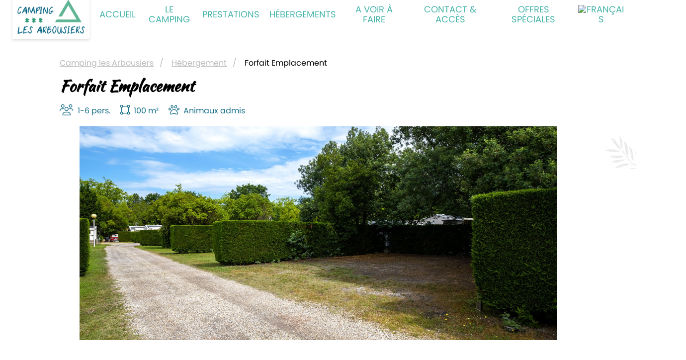

--- FILE ---
content_type: text/html; charset=UTF-8
request_url: https://www.camping-les-arbousiers.fr/hebergement/forfait-emplacement/
body_size: 20513
content:

<!DOCTYPE html>

<head>
    <meta charset="UTF-8">
    <meta name="viewport" content="width=device-width, initial-scale=1.0">
    <title>Forfait Emplacement - Camping les Arbousiers</title><link rel="preload" as="font" href="https://www.camping-les-arbousiers.fr/wp-content/themes/plune-child/assets/font/poppins-regular.woff2" crossorigin><link rel="preload" as="font" href="https://www.camping-les-arbousiers.fr/wp-content/themes/plune-child/assets/font/poppins-medium.woff2" crossorigin><link rel="preload" as="font" href="https://www.camping-les-arbousiers.fr/wp-content/themes/plune-child/assets/font/kaushanscript.woff2" crossorigin><link rel="preload" as="font" href="https://pro.fontawesome.com/releases/v5.14.0/webfonts/fa-brands-400.woff2" crossorigin><link rel="preload" as="font" href="https://pro.fontawesome.com/releases/v5.14.0/webfonts/fa-light-300.woff2" crossorigin><link rel="preload" as="font" href="https://pro.fontawesome.com/releases/v5.14.0/webfonts/fa-solid-900.woff2" crossorigin><style id="wpr-usedcss">:where(.wp-block-button__link){border-radius:9999px;box-shadow:none;padding:calc(.667em + 2px) calc(1.333em + 2px);text-decoration:none}:where(.wp-block-calendar table:not(.has-background) th){background:#ddd}.wp-block-columns{align-items:normal!important;box-sizing:border-box;display:flex;flex-wrap:wrap!important}@media (min-width:782px){.wp-block-columns{flex-wrap:nowrap!important}}.wp-block-columns.are-vertically-aligned-top{align-items:flex-start}@media (max-width:781px){.wp-block-columns:not(.is-not-stacked-on-mobile)>.wp-block-column{flex-basis:100%!important}}@media (min-width:782px){.wp-block-columns:not(.is-not-stacked-on-mobile)>.wp-block-column{flex-basis:0;flex-grow:1}.wp-block-columns:not(.is-not-stacked-on-mobile)>.wp-block-column[style*=flex-basis]{flex-grow:0}}:where(.wp-block-columns){margin-bottom:1.75em}:where(.wp-block-columns.has-background){padding:1.25em 2.375em}.wp-block-column{flex-grow:1;min-width:0;overflow-wrap:break-word;word-break:break-word}.wp-block-column.is-vertically-aligned-top{align-self:flex-start}.wp-block-column.is-vertically-aligned-top{width:100%}:where(.wp-block-post-comments input[type=submit]){border:none}.wp-block-cover{align-items:center;background-position:50%;box-sizing:border-box;display:flex;justify-content:center;min-height:430px;overflow:hidden;overflow:clip;padding:1em;position:relative}.wp-block-cover .has-background-dim:not([class*=-background-color]),.wp-block-cover.has-background-dim:not([class*=-background-color]){background-color:#000}.wp-block-cover.has-background-dim:before{background-color:inherit;content:""}.wp-block-cover .wp-block-cover__background,.wp-block-cover.has-background-dim:not(.has-background-gradient):before{bottom:0;left:0;opacity:.5;position:absolute;right:0;top:0;z-index:1}.wp-block-cover .wp-block-cover__background.has-background-dim.has-background-dim-0{opacity:0}.wp-block-cover:after{content:"";display:block;font-size:0;min-height:inherit}@supports (position:sticky){.wp-block-cover:after{content:none}}.wp-block-cover.aligncenter{display:flex}.wp-block-cover .wp-block-cover__inner-container{color:inherit;width:100%;z-index:1}.wp-block-cover h1:not(.has-text-color),.wp-block-cover h2:not(.has-text-color),.wp-block-cover p:not(.has-text-color){color:inherit}.wp-block-cover .wp-block-cover__image-background{border:none;bottom:0;box-shadow:none;height:100%;left:0;margin:0;max-height:none;max-width:none;object-fit:cover;outline:0;padding:0;position:absolute;right:0;top:0;width:100%}.wp-block-cover__image-background{z-index:0}:where(.wp-block-cover-image:not(.has-text-color)),:where(.wp-block-cover:not(.has-text-color)){color:#fff}:where(.wp-block-cover-image.is-light:not(.has-text-color)),:where(.wp-block-cover.is-light:not(.has-text-color)){color:#000}:where(.wp-block-file){margin-bottom:1.5em}:where(.wp-block-file__button){border-radius:2em;display:inline-block;padding:.5em 1em}:where(.wp-block-file__button):is(a):active,:where(.wp-block-file__button):is(a):focus,:where(.wp-block-file__button):is(a):hover,:where(.wp-block-file__button):is(a):visited{box-shadow:none;color:#fff;opacity:.85;text-decoration:none}:where(.wp-block-latest-comments:not([style*=line-height] .wp-block-latest-comments__comment)){line-height:1.1}:where(.wp-block-latest-comments:not([style*=line-height] .wp-block-latest-comments__comment-excerpt p)){line-height:1.8}ul{box-sizing:border-box}:where(.wp-block-navigation.has-background .wp-block-navigation-item a:not(.wp-element-button)),:where(.wp-block-navigation.has-background .wp-block-navigation-submenu a:not(.wp-element-button)){padding:.5em 1em}:where(.wp-block-navigation .wp-block-navigation__submenu-container .wp-block-navigation-item a:not(.wp-element-button)),:where(.wp-block-navigation .wp-block-navigation__submenu-container .wp-block-navigation-submenu a:not(.wp-element-button)),:where(.wp-block-navigation .wp-block-navigation__submenu-container .wp-block-navigation-submenu button.wp-block-navigation-item__content),:where(.wp-block-navigation .wp-block-navigation__submenu-container .wp-block-pages-list__item button.wp-block-navigation-item__content){padding:.5em 1em}:where(p.has-text-color:not(.has-link-color)) a{color:inherit}:where(.wp-block-post-excerpt){margin-bottom:var(--wp--style--block-gap);margin-top:var(--wp--style--block-gap)}:where(.wp-block-preformatted.has-background){padding:1.25em 2.375em}:where(.wp-block-pullquote){margin:0 0 1em}:where(.wp-block-search__button){border:1px solid #ccc;padding:6px 10px}:where(.wp-block-search__button-inside .wp-block-search__inside-wrapper){border:1px solid #949494;box-sizing:border-box;padding:4px}:where(.wp-block-search__button-inside .wp-block-search__inside-wrapper) .wp-block-search__input{border:none;border-radius:0;padding:0 4px}:where(.wp-block-search__button-inside .wp-block-search__inside-wrapper) .wp-block-search__input:focus{outline:0}:where(.wp-block-search__button-inside .wp-block-search__inside-wrapper) :where(.wp-block-search__button){padding:4px 8px}.wp-block-spacer{clear:both}:where(.wp-block-term-description){margin-bottom:var(--wp--style--block-gap);margin-top:var(--wp--style--block-gap)}:where(pre.wp-block-verse){font-family:inherit}:root{--wp--preset--font-size--normal:16px;--wp--preset--font-size--huge:42px}.has-text-align-center{text-align:center}.aligncenter{clear:both}html :where(.has-border-color){border-style:solid}html :where([style*=border-top-color]){border-top-style:solid}html :where([style*=border-right-color]){border-right-style:solid}html :where([style*=border-bottom-color]){border-bottom-style:solid}html :where([style*=border-left-color]){border-left-style:solid}html :where([style*=border-width]){border-style:solid}html :where([style*=border-top-width]){border-top-style:solid}html :where([style*=border-right-width]){border-right-style:solid}html :where([style*=border-bottom-width]){border-bottom-style:solid}html :where([style*=border-left-width]){border-left-style:solid}html :where(img[class*=wp-image-]){height:auto;max-width:100%}:where(figure){margin:0 0 1em}html :where(.is-position-sticky){--wp-admin--admin-bar--position-offset:var(--wp-admin--admin-bar--height,0px)}@media screen and (max-width:600px){html :where(.is-position-sticky){--wp-admin--admin-bar--position-offset:0px}}:where(.wp-block-group.has-background){padding:1.25em 2.375em}body{--wp--preset--color--black:#000000;--wp--preset--color--cyan-bluish-gray:#abb8c3;--wp--preset--color--white:#ffffff;--wp--preset--color--pale-pink:#f78da7;--wp--preset--color--vivid-red:#cf2e2e;--wp--preset--color--luminous-vivid-orange:#ff6900;--wp--preset--color--luminous-vivid-amber:#fcb900;--wp--preset--color--light-green-cyan:#7bdcb5;--wp--preset--color--vivid-green-cyan:#00d084;--wp--preset--color--pale-cyan-blue:#8ed1fc;--wp--preset--color--vivid-cyan-blue:#0693e3;--wp--preset--color--vivid-purple:#9b51e0;--wp--preset--gradient--vivid-cyan-blue-to-vivid-purple:linear-gradient(135deg,rgba(6, 147, 227, 1) 0%,rgb(155, 81, 224) 100%);--wp--preset--gradient--light-green-cyan-to-vivid-green-cyan:linear-gradient(135deg,rgb(122, 220, 180) 0%,rgb(0, 208, 130) 100%);--wp--preset--gradient--luminous-vivid-amber-to-luminous-vivid-orange:linear-gradient(135deg,rgba(252, 185, 0, 1) 0%,rgba(255, 105, 0, 1) 100%);--wp--preset--gradient--luminous-vivid-orange-to-vivid-red:linear-gradient(135deg,rgba(255, 105, 0, 1) 0%,rgb(207, 46, 46) 100%);--wp--preset--gradient--very-light-gray-to-cyan-bluish-gray:linear-gradient(135deg,rgb(238, 238, 238) 0%,rgb(169, 184, 195) 100%);--wp--preset--gradient--cool-to-warm-spectrum:linear-gradient(135deg,rgb(74, 234, 220) 0%,rgb(151, 120, 209) 20%,rgb(207, 42, 186) 40%,rgb(238, 44, 130) 60%,rgb(251, 105, 98) 80%,rgb(254, 248, 76) 100%);--wp--preset--gradient--blush-light-purple:linear-gradient(135deg,rgb(255, 206, 236) 0%,rgb(152, 150, 240) 100%);--wp--preset--gradient--blush-bordeaux:linear-gradient(135deg,rgb(254, 205, 165) 0%,rgb(254, 45, 45) 50%,rgb(107, 0, 62) 100%);--wp--preset--gradient--luminous-dusk:linear-gradient(135deg,rgb(255, 203, 112) 0%,rgb(199, 81, 192) 50%,rgb(65, 88, 208) 100%);--wp--preset--gradient--pale-ocean:linear-gradient(135deg,rgb(255, 245, 203) 0%,rgb(182, 227, 212) 50%,rgb(51, 167, 181) 100%);--wp--preset--gradient--electric-grass:linear-gradient(135deg,rgb(202, 248, 128) 0%,rgb(113, 206, 126) 100%);--wp--preset--gradient--midnight:linear-gradient(135deg,rgb(2, 3, 129) 0%,rgb(40, 116, 252) 100%);--wp--preset--font-size--small:13px;--wp--preset--font-size--medium:20px;--wp--preset--font-size--large:36px;--wp--preset--font-size--x-large:42px;--wp--preset--spacing--20:0.44rem;--wp--preset--spacing--30:0.67rem;--wp--preset--spacing--40:1rem;--wp--preset--spacing--50:1.5rem;--wp--preset--spacing--60:2.25rem;--wp--preset--spacing--70:3.38rem;--wp--preset--spacing--80:5.06rem;--wp--preset--shadow--natural:6px 6px 9px rgba(0, 0, 0, .2);--wp--preset--shadow--deep:12px 12px 50px rgba(0, 0, 0, .4);--wp--preset--shadow--sharp:6px 6px 0px rgba(0, 0, 0, .2);--wp--preset--shadow--outlined:6px 6px 0px -3px rgba(255, 255, 255, 1),6px 6px rgba(0, 0, 0, 1);--wp--preset--shadow--crisp:6px 6px 0px rgba(0, 0, 0, 1)}:where(.is-layout-flex){gap:.5em}:where(.is-layout-grid){gap:.5em}body .is-layout-flow>.aligncenter{margin-left:auto!important;margin-right:auto!important}body .is-layout-flex{display:flex}body .is-layout-flex{flex-wrap:wrap;align-items:center}body .is-layout-flex>*{margin:0}.has-large-font-size{font-size:var(--wp--preset--font-size--large)!important}:where(.wp-block-post-template.is-layout-flex){gap:1.25em}:where(.wp-block-post-template.is-layout-grid){gap:1.25em}:where(.wp-block-columns.is-layout-flex){gap:2em}:where(.wp-block-columns.is-layout-grid){gap:2em}.wpml-ls-flag{display:inline-block}.owl-height{transition:height .5s ease-in-out}body.compensate-for-scrollbar{overflow:hidden}.fancybox-active{height:auto}.fancybox-is-hidden{left:-9999px;margin:0;position:absolute!important;top:-9999px;visibility:hidden}.fancybox-container{-webkit-backface-visibility:hidden;height:100%;left:0;outline:0;position:fixed;-webkit-tap-highlight-color:transparent;top:0;-ms-touch-action:manipulation;touch-action:manipulation;transform:translateZ(0);width:100%;z-index:99992}.fancybox-container *{box-sizing:border-box}.fancybox-bg,.fancybox-inner,.fancybox-outer,.fancybox-stage{bottom:0;left:0;position:absolute;right:0;top:0}.fancybox-outer{-webkit-overflow-scrolling:touch;overflow-y:auto}.fancybox-bg{background:#1e1e1e;opacity:0;transition-duration:inherit;transition-property:opacity;transition-timing-function:cubic-bezier(.47,0,.74,.71)}.fancybox-is-open .fancybox-bg{opacity:.9;transition-timing-function:cubic-bezier(.22,.61,.36,1)}.fancybox-caption,.fancybox-infobar,.fancybox-navigation .fancybox-button,.fancybox-toolbar{direction:ltr;opacity:0;position:absolute;transition:opacity .25s ease,visibility 0s ease .25s;visibility:hidden;z-index:99997}.fancybox-show-caption .fancybox-caption,.fancybox-show-infobar .fancybox-infobar,.fancybox-show-nav .fancybox-navigation .fancybox-button,.fancybox-show-toolbar .fancybox-toolbar{opacity:1;transition:opacity .25s ease 0s,visibility 0s ease 0s;visibility:visible}.fancybox-infobar{color:#ccc;font-size:13px;-webkit-font-smoothing:subpixel-antialiased;height:44px;left:0;line-height:44px;min-width:44px;mix-blend-mode:difference;padding:0 10px;pointer-events:none;top:0;-webkit-touch-callout:none;-webkit-user-select:none;-moz-user-select:none;-ms-user-select:none;user-select:none}.fancybox-toolbar{right:0;top:0}.fancybox-stage{direction:ltr;overflow:visible;transform:translateZ(0);z-index:99994}.fancybox-is-open .fancybox-stage{overflow:hidden}.fancybox-slide{-webkit-backface-visibility:hidden;display:none;height:100%;left:0;outline:0;overflow:auto;-webkit-overflow-scrolling:touch;padding:44px;position:absolute;text-align:center;top:0;transition-property:transform,opacity;white-space:normal;width:100%;z-index:99994}.fancybox-slide:before{content:"";display:inline-block;font-size:0;height:100%;vertical-align:middle;width:0}.fancybox-is-sliding .fancybox-slide,.fancybox-slide--current,.fancybox-slide--next,.fancybox-slide--previous{display:block}.fancybox-slide--image{overflow:hidden;padding:44px 0}.fancybox-slide--image:before{display:none}.fancybox-slide--html{padding:6px}.fancybox-content{background:#fff;display:inline-block;margin:0;max-width:100%;overflow:auto;-webkit-overflow-scrolling:touch;padding:44px;position:relative;text-align:left;vertical-align:middle}.fancybox-slide--image .fancybox-content{animation-timing-function:cubic-bezier(.5,0,.14,1);-webkit-backface-visibility:hidden;background:0 0;background-repeat:no-repeat;background-size:100% 100%;left:0;max-width:none;overflow:visible;padding:0;position:absolute;top:0;transform-origin:top left;transition-property:transform,opacity;-webkit-user-select:none;-moz-user-select:none;-ms-user-select:none;user-select:none;z-index:99995}.fancybox-can-zoomOut .fancybox-content{cursor:zoom-out}.fancybox-can-zoomIn .fancybox-content{cursor:zoom-in}.fancybox-can-pan .fancybox-content,.fancybox-can-swipe .fancybox-content{cursor:grab}.fancybox-is-grabbing .fancybox-content{cursor:grabbing}.fancybox-container [data-selectable=true]{cursor:text}.fancybox-image,.fancybox-spaceball{background:0 0;border:0;height:100%;left:0;margin:0;max-height:none;max-width:none;padding:0;position:absolute;top:0;-webkit-user-select:none;-moz-user-select:none;-ms-user-select:none;user-select:none;width:100%}.fancybox-spaceball{z-index:1}.fancybox-slide--iframe .fancybox-content,.fancybox-slide--map .fancybox-content,.fancybox-slide--pdf .fancybox-content,.fancybox-slide--video .fancybox-content{height:100%;overflow:visible;padding:0;width:100%}.fancybox-slide--video .fancybox-content{background:#000}.fancybox-slide--map .fancybox-content{background:#e5e3df}.fancybox-slide--iframe .fancybox-content{background:#fff}.fancybox-iframe,.fancybox-video{background:0 0;border:0;display:block;height:100%;margin:0;overflow:hidden;padding:0;width:100%}.fancybox-iframe{left:0;position:absolute;top:0}.fancybox-error{background:#fff;cursor:default;max-width:400px;padding:40px;width:100%}.fancybox-error p{color:#444;font-size:16px;line-height:20px;margin:0;padding:0}.fancybox-button{background:rgba(30,30,30,.6);border:0;border-radius:0;box-shadow:none;cursor:pointer;display:inline-block;height:44px;margin:0;padding:10px;position:relative;transition:color .2s;vertical-align:top;visibility:inherit;width:44px}.fancybox-button,.fancybox-button:link,.fancybox-button:visited{color:#ccc}.fancybox-button:hover{color:#fff}.fancybox-button:focus{outline:0}.fancybox-button.fancybox-focus{outline:dotted 1px}.fancybox-button[disabled],.fancybox-button[disabled]:hover{color:#888;cursor:default;outline:0}.fancybox-button div{height:100%}.fancybox-button svg{display:block;height:100%;overflow:visible;position:relative;width:100%}.fancybox-button svg path{fill:currentColor;stroke-width:0}.fancybox-button--fsenter svg:nth-child(2),.fancybox-button--fsexit svg:first-child,.fancybox-button--pause svg:first-child,.fancybox-button--play svg:nth-child(2){display:none}.fancybox-progress{background:#ff5268;height:2px;left:0;position:absolute;right:0;top:0;transform:scaleX(0);transform-origin:0;transition-property:transform;transition-timing-function:linear;z-index:99998}.fancybox-close-small{background:0 0;border:0;border-radius:0;color:#ccc;cursor:pointer;opacity:.8;padding:8px;position:absolute;right:-12px;top:-44px;z-index:401}.fancybox-close-small:hover{color:#fff;opacity:1}.fancybox-slide--html .fancybox-close-small{color:currentColor;padding:10px;right:0;top:0}.fancybox-slide--image.fancybox-is-scaling .fancybox-content{overflow:hidden}.fancybox-is-scaling .fancybox-close-small,.fancybox-is-zoomable.fancybox-can-pan .fancybox-close-small{display:none}.fancybox-navigation .fancybox-button{background-clip:content-box;height:100px;opacity:0;position:absolute;top:calc(50% - 50px);width:70px}.fancybox-navigation .fancybox-button div{padding:7px}.fancybox-navigation .fancybox-button--arrow_left{left:0;left:env(safe-area-inset-left);padding:31px 26px 31px 6px}.fancybox-navigation .fancybox-button--arrow_right{padding:31px 6px 31px 26px;right:0;right:env(safe-area-inset-right)}.fancybox-caption{background:linear-gradient(0deg,rgba(0,0,0,.85) 0,rgba(0,0,0,.3) 50%,rgba(0,0,0,.15) 65%,rgba(0,0,0,.075) 75.5%,rgba(0,0,0,.037) 82.85%,rgba(0,0,0,.019) 88%,transparent);bottom:0;color:#eee;font-size:14px;font-weight:400;left:0;line-height:1.5;padding:75px 44px 25px;pointer-events:none;right:0;text-align:center;z-index:99996}@supports (padding:max(0px)){.fancybox-caption{padding:75px max(44px,env(safe-area-inset-right)) max(25px,env(safe-area-inset-bottom)) max(44px,env(safe-area-inset-left))}}.fancybox-caption--separate{margin-top:-50px}.fancybox-caption__body{max-height:50vh;overflow:auto;pointer-events:all}.fancybox-caption a,.fancybox-caption a:link,.fancybox-caption a:visited{color:#ccc;text-decoration:none}.fancybox-caption a:hover{color:#fff;text-decoration:underline}.fancybox-loading{animation:1s linear infinite a;background:0 0;border:4px solid #888;border-bottom-color:#fff;border-radius:50%;height:50px;left:50%;margin:-25px 0 0 -25px;opacity:.7;padding:0;position:absolute;top:50%;width:50px;z-index:99999}@keyframes a{to{transform:rotate(1turn)}}.fancybox-animated{transition-timing-function:cubic-bezier(0,0,.25,1)}.fancybox-fx-slide.fancybox-slide--previous{opacity:0;transform:translate3d(-100%,0,0)}.fancybox-fx-slide.fancybox-slide--next{opacity:0;transform:translate3d(100%,0,0)}.fancybox-fx-slide.fancybox-slide--current{opacity:1;transform:translateZ(0)}.fancybox-fx-fade.fancybox-slide--next,.fancybox-fx-fade.fancybox-slide--previous{opacity:0;transition-timing-function:cubic-bezier(.19,1,.22,1)}.fancybox-fx-fade.fancybox-slide--current{opacity:1}.fancybox-fx-zoom-in-out.fancybox-slide--previous{opacity:0;transform:scale3d(1.5,1.5,1.5)}.fancybox-fx-zoom-in-out.fancybox-slide--next{opacity:0;transform:scale3d(.5,.5,.5)}.fancybox-fx-zoom-in-out.fancybox-slide--current{opacity:1;transform:scaleX(1)}.fancybox-fx-rotate.fancybox-slide--previous{opacity:0;transform:rotate(-1turn)}.fancybox-fx-rotate.fancybox-slide--next{opacity:0;transform:rotate(1turn)}.fancybox-fx-rotate.fancybox-slide--current{opacity:1;transform:rotate(0)}.fancybox-fx-circular.fancybox-slide--previous{opacity:0;transform:scale3d(0,0,0) translate3d(-100%,0,0)}.fancybox-fx-circular.fancybox-slide--next{opacity:0;transform:scale3d(0,0,0) translate3d(100%,0,0)}.fancybox-fx-circular.fancybox-slide--current{opacity:1;transform:scaleX(1) translateZ(0)}.fancybox-fx-tube.fancybox-slide--previous{transform:translate3d(-100%,0,0) scale(.1) skew(-10deg)}.fancybox-fx-tube.fancybox-slide--next{transform:translate3d(100%,0,0) scale(.1) skew(10deg)}.fancybox-fx-tube.fancybox-slide--current{transform:translateZ(0) scale(1)}@media (max-height:576px){.fancybox-slide{padding-left:6px;padding-right:6px}.fancybox-slide--image{padding:6px 0}.fancybox-close-small{right:-6px}.fancybox-slide--image .fancybox-close-small{background:#4e4e4e;color:#f2f4f6;height:36px;opacity:1;padding:6px;right:0;top:0;width:36px}.fancybox-caption{padding-left:12px;padding-right:12px}@supports (padding:max(0px)){.fancybox-caption{padding-left:max(12px,env(safe-area-inset-left));padding-right:max(12px,env(safe-area-inset-right))}}}.fancybox-share{background:#f4f4f4;border-radius:3px;max-width:90%;padding:30px;text-align:center}.fancybox-share h1{color:#222;font-size:35px;font-weight:700;margin:0 0 20px}.fancybox-share p{margin:0;padding:0}.fancybox-share__button{border:0;border-radius:3px;display:inline-block;font-size:14px;font-weight:700;line-height:40px;margin:0 5px 10px;min-width:130px;padding:0 15px;text-decoration:none;transition:all .2s;-webkit-user-select:none;-moz-user-select:none;-ms-user-select:none;user-select:none;white-space:nowrap}.fancybox-share__button:link,.fancybox-share__button:visited{color:#fff}.fancybox-share__button:hover{text-decoration:none}.fancybox-share__button--fb{background:#3b5998}.fancybox-share__button--fb:hover{background:#344e86}.fancybox-share__button--pt{background:#bd081d}.fancybox-share__button--pt:hover{background:#aa0719}.fancybox-share__button--tw{background:#1da1f2}.fancybox-share__button--tw:hover{background:#0d95e8}.fancybox-share__button svg{height:25px;margin-right:7px;position:relative;top:-1px;vertical-align:middle;width:25px}.fancybox-share__button svg path{fill:#fff}.fancybox-share__input{background:0 0;border:0;border-bottom:1px solid #d7d7d7;border-radius:0;color:#5d5b5b;font-size:14px;margin:10px 0 0;outline:0;padding:10px 15px;width:100%}.fancybox-thumbs{background:#ddd;bottom:0;display:none;margin:0;-webkit-overflow-scrolling:touch;-ms-overflow-style:-ms-autohiding-scrollbar;padding:2px 2px 4px;position:absolute;right:0;-webkit-tap-highlight-color:transparent;top:0;width:212px;z-index:99995}.fancybox-thumbs-x{overflow-x:auto;overflow-y:hidden}.fancybox-show-thumbs .fancybox-thumbs{display:block}.fancybox-show-thumbs .fancybox-inner{right:212px}.fancybox-thumbs__list{font-size:0;height:100%;list-style:none;margin:0;overflow-x:hidden;overflow-y:auto;padding:0;position:absolute;position:relative;white-space:nowrap;width:100%}.fancybox-thumbs-x .fancybox-thumbs__list{overflow:hidden}.fancybox-thumbs-y .fancybox-thumbs__list::-webkit-scrollbar{width:7px}.fancybox-thumbs-y .fancybox-thumbs__list::-webkit-scrollbar-track{background:#fff;border-radius:10px;box-shadow:inset 0 0 6px rgba(0,0,0,.3)}.fancybox-thumbs-y .fancybox-thumbs__list::-webkit-scrollbar-thumb{background:#2a2a2a;border-radius:10px}.fancybox-thumbs__list a{-webkit-backface-visibility:hidden;backface-visibility:hidden;background-color:rgba(0,0,0,.1);background-position:50%;background-repeat:no-repeat;background-size:cover;cursor:pointer;float:left;height:75px;margin:2px;max-height:calc(100% - 8px);max-width:calc(50% - 4px);outline:0;overflow:hidden;padding:0;position:relative;-webkit-tap-highlight-color:transparent;width:100px}.fancybox-thumbs__list a:before{border:6px solid #ff5268;bottom:0;content:"";left:0;opacity:0;position:absolute;right:0;top:0;transition:all .2s cubic-bezier(.25,.46,.45,.94);z-index:99991}.fancybox-thumbs__list a:focus:before{opacity:.5}.fancybox-thumbs__list a.fancybox-thumbs-active:before{opacity:1}@media (max-width:576px){.fancybox-thumbs{width:110px}.fancybox-show-thumbs .fancybox-inner{right:110px}.fancybox-thumbs__list a{max-width:calc(100% - 10px)}}.row{display:-ms-flexbox;display:-webkit-box;display:-webkit-flex;display:flex;-ms-flex-wrap:wrap;-webkit-flex-wrap:wrap;flex-wrap:wrap;margin-right:-15px;margin-left:-15px}.col{-ms-flex-preferred-size:0;-webkit-flex-basis:0;flex-basis:0;-ms-flex-positive:1;-webkit-box-flex:1;-webkit-flex-grow:1;flex-grow:1;max-width:100%}.col-12{-ms-flex:0 0 100%;-webkit-box-flex:0;-webkit-flex:0 0 100%;flex:0 0 100%;max-width:100%}.no-js .owl-carousel{display:block}.owl-height{-webkit-transition:height .5s ease-in-out;-o-transition:height .5s ease-in-out;transition:height .5s ease-in-out}[data-aos][data-aos][data-aos-duration="100"],body[data-aos-duration="100"] [data-aos]{-webkit-transition-duration:.1s;-o-transition-duration:.1s;transition-duration:.1s}[data-aos][data-aos][data-aos-delay="100"],body[data-aos-delay="100"] [data-aos]{-webkit-transition-delay:0;-o-transition-delay:0;transition-delay:0}[data-aos][data-aos][data-aos-delay="100"].aos-animate,body[data-aos-delay="100"] [data-aos].aos-animate{-webkit-transition-delay:.1s;-o-transition-delay:.1s;transition-delay:.1s}[data-aos][data-aos][data-aos-duration="200"],body[data-aos-duration="200"] [data-aos]{-webkit-transition-duration:.2s;-o-transition-duration:.2s;transition-duration:.2s}[data-aos][data-aos][data-aos-delay="200"],body[data-aos-delay="200"] [data-aos]{-webkit-transition-delay:0;-o-transition-delay:0;transition-delay:0}[data-aos][data-aos][data-aos-delay="200"].aos-animate,body[data-aos-delay="200"] [data-aos].aos-animate{-webkit-transition-delay:.2s;-o-transition-delay:.2s;transition-delay:.2s}[data-aos][data-aos][data-aos-duration="400"],body[data-aos-duration="400"] [data-aos]{-webkit-transition-duration:.4s;-o-transition-duration:.4s;transition-duration:.4s}[data-aos][data-aos][data-aos-delay="400"],body[data-aos-delay="400"] [data-aos]{-webkit-transition-delay:0;-o-transition-delay:0;transition-delay:0}[data-aos][data-aos][data-aos-delay="400"].aos-animate,body[data-aos-delay="400"] [data-aos].aos-animate{-webkit-transition-delay:.4s;-o-transition-delay:.4s;transition-delay:.4s}[data-aos][data-aos][data-aos-easing=ease],body[data-aos-easing=ease] [data-aos]{-webkit-transition-timing-function:ease;-o-transition-timing-function:ease;transition-timing-function:ease}[data-aos^=fade][data-aos^=fade]{opacity:0;-webkit-transition-property:opacity,-webkit-transform;transition-property:opacity,-webkit-transform;-o-transition-property:opacity,transform;transition-property:opacity,transform;transition-property:opacity,transform,-webkit-transform}[data-aos^=fade][data-aos^=fade].aos-animate{opacity:1;-webkit-transform:translateZ(0);transform:translateZ(0)}[data-aos=fade-right]{-webkit-transform:translate3d(-100px,0,0);transform:translate3d(-100px,0,0)}[data-aos=fade-left]{-webkit-transform:translate3d(100px,0,0);transform:translate3d(100px,0,0)}[data-aos^=zoom][data-aos^=zoom]{opacity:0;-webkit-transition-property:opacity,-webkit-transform;transition-property:opacity,-webkit-transform;-o-transition-property:opacity,transform;transition-property:opacity,transform;transition-property:opacity,transform,-webkit-transform}[data-aos^=zoom][data-aos^=zoom].aos-animate{opacity:1;-webkit-transform:translateZ(0) scale(1);transform:translateZ(0) scale(1)}[data-aos^=slide][data-aos^=slide]{-webkit-transition-property:-webkit-transform;transition-property:-webkit-transform;-o-transition-property:transform;transition-property:transform;transition-property:transform,-webkit-transform}[data-aos^=slide][data-aos^=slide].aos-animate{-webkit-transform:translateZ(0);transform:translateZ(0)}[data-aos^=flip][data-aos^=flip]{-webkit-backface-visibility:hidden;backface-visibility:hidden;-webkit-transition-property:-webkit-transform;transition-property:-webkit-transform;-o-transition-property:transform;transition-property:transform;transition-property:transform,-webkit-transform}.pluneflex{margin:0 0 90px;position:relative;font-family:inherit}.pluneflex h2{color:inherit!important}.pluneflex h2{font-size:30px;font-weight:700;margin-bottom:20px}.pluneflex a:not(.pluneflex__button){text-decoration:underline;color:inherit;-webkit-transition:.1s;-o-transition:.1s;transition:all .1s ease}.pluneflex a:not(.pluneflex__button):focus,.pluneflex a:not(.pluneflex__button):hover{outline:0}.pluneflex p{margin-bottom:30px;letter-spacing:.03em}.pluneflex ul{margin-bottom:30px;padding-left:15px}.pluneflex li{list-style:none}.pluneflex li::before{content:"⬤";font-size:.6em;margin-right:10px;position:relative;bottom:3px}@use "sass:math";#phd-menu-popup{position:fixed;top:0;left:0;max-height:-webkit-calc(100vh - 50px);max-height:calc(100vh - 50px);background-color:var(--color-back-menu);color:var(--color-text-menu);z-index:210;padding:35px;overflow-y:auto;pointer-events:none;opacity:0;-webkit-transition:.4s;-o-transition:.4s;transition:all .4s ease}@media (max-width:calc(576px - 1px)){#phd-menu-popup{width:-webkit-calc(100% - 50px);width:calc(100% - 50px)}}#phd-menu-popup.visible{left:25px;top:25px;opacity:1;pointer-events:auto}#phd-menu-popup a:hover{color:var(--color-hover)}#phd-menu-popup a:not([href]):hover{color:inherit}#phd-menu-popup .menu-item{text-transform:uppercase}#phd-menu-popup .menu-item--depth-0{margin-bottom:30px}#phd-menu-popup .menu-item--depth-0:last-child{margin-bottom:0}#phd-menu-popup .menu-item--depth-0>a{font-size:28px;padding-bottom:5px}#phd-menu-popup .menu-item--depth-1{margin-bottom:5px}#phd-menu-popup .menu-item--depth-1>a{font-size:20px;text-shadow:none}#phd-menu-popup .sub-menu{margin-top:15px}#phd-menu-popup #phd-close-btn{-webkit-transform:rotate(45deg);-ms-transform:rotate(45deg);transform:rotate(45deg);color:var(--color-text-menu);font-size:30px;margin-bottom:30px;-webkit-transition:.2s;-o-transition:.2s;transition:all .2s ease}#phd-menu-popup #phd-close-btn::after{content:"\f067";font-family:"Font Awesome 5 Pro";font-weight:300}#phd-menu-popup #phd-close-btn:hover{color:var(--color-hover);-webkit-transform:rotate(90deg);-ms-transform:rotate(90deg);transform:rotate(90deg)}.phd-header-horizontal{position:fixed;top:0;left:0;width:100%;z-index:210;background-color:var(--color-back);color:var(--color-text);-webkit-transition:-webkit-box-shadow .2s;transition:-webkit-box-shadow .2s ease;-o-transition:box-shadow .2s;transition:box-shadow .2s ease;transition:box-shadow .2s ease,-webkit-box-shadow .2s ease}.phd-header-horizontal__inner{display:-webkit-box;display:-webkit-flex;display:-ms-flexbox;display:flex;-webkit-box-pack:justify;-webkit-justify-content:space-between;-ms-flex-pack:justify;justify-content:space-between;-webkit-box-align:center;-webkit-align-items:center;-ms-flex-align:center;align-items:center;height:110px;padding-top:10px;padding-bottom:10px;position:relative}.phd-header-horizontal__logo{height:100%;background-color:var(--color-back);z-index:1}.phd-header-horizontal__logo img{display:block;height:100%;max-height:-webkit-calc(110px - 20px);max-height:calc(110px - 20px);-o-object-fit:contain;object-fit:contain}.phd-header-horizontal+#phd-burger-btn{position:fixed;top:25px;left:25px;color:#fff;z-index:500;display:-webkit-box;display:-webkit-flex;display:-ms-flexbox;display:flex;-webkit-box-align:center;-webkit-align-items:center;-ms-flex-align:center;align-items:center;-webkit-transition:.3s;-o-transition:.3s;transition:all .3s ease}.phd-header-horizontal+#phd-burger-btn.hidden{opacity:0;pointer-events:none}.phd-header-horizontal+#phd-burger-btn .text{display:block;margin-left:15px;font-size:20px;color:var(--color-text)}#phd-menu-horizontal{color:var(--color-text);max-height:100%}#phd-menu-horizontal>ul{display:-webkit-box;display:-webkit-flex;display:-ms-flexbox;display:flex;-webkit-box-align:center;-webkit-align-items:center;-ms-flex-align:center;align-items:center;-webkit-justify-content:space-around;-ms-flex-pack:distribute;justify-content:space-around;height:100%}#phd-menu-horizontal a:hover{color:var(--color-hover)}#phd-menu-horizontal a:not([href]):hover{color:inherit}#phd-menu-horizontal .menu-item--depth-0{padding:10px 0;text-transform:uppercase;max-height:50px;position:relative;margin:0 0 0 30px;text-align:center}#phd-menu-horizontal .menu-item--depth-0>a{font-size:18px;padding-bottom:5px}#phd-menu-horizontal .menu-item--depth-0>.sub-menu{text-align:left;background-color:var(--color-back-menu);width:-webkit-max-content;width:-moz-max-content;width:max-content;position:absolute;top:35px;left:0;padding:10px;opacity:0;-webkit-transition:top .15s,opacity .15s;-o-transition:top .15s,opacity .15s;transition:top .15s ease,opacity .15s ease;pointer-events:none}#phd-menu-horizontal .menu-item--depth-0:hover .sub-menu{opacity:1;top:100%;pointer-events:initial}#phd-menu-horizontal .menu-item--depth-1{margin-bottom:5px;text-transform:initial}#phd-menu-horizontal .menu-item--depth-1:last-child{margin-bottom:0}#phd-menu-horizontal .menu-item--depth-1>a{font-size:14px;color:var(--color-text-menu)}#phd-menu-horizontal .menu-item--depth-1>a:hover{color:var(--color-hover)}.phd-header-shadow{-webkit-transition:.3s;-o-transition:.3s;transition:all .3s ease}.phd-header-shadow--active{-webkit-box-shadow:0 3px 5px rgba(26,26,25,.15);box-shadow:0 3px 5px rgba(26,26,25,.15)}.phd-header-hide-on-scroll{-webkit-transition:.3s;-o-transition:.3s;transition:all .3s ease}.phd-header-hide-on-scroll+#phd-burger-btn{opacity:0;pointer-events:none}.phd-header-hide-on-scroll--active{top:-300px;opacity:0}.phd-header-hide-on-scroll--active+#phd-burger-btn{opacity:1!important;pointer-events:initial!important}.phd-burger{-webkit-transition:.3s;-o-transition:.3s;transition:all .3s ease}.phd-burger+#phd-burger-btn{opacity:0;pointer-events:none}@media (max-width:calc(768px - 1px)){.phd-burger--md{top:-300px;opacity:0}.phd-burger--md+#phd-burger-btn{opacity:1;pointer-events:initial}}.wpml-ls-menu-item .wpml-ls-flag{display:inline;vertical-align:baseline}.wpml-ls-menu-item .wpml-ls-flag+span{margin-left:.3em}ul .wpml-ls-menu-item a{display:flex;align-items:center}[data-aos][data-aos][data-aos-duration="100"],body[data-aos-duration="100"] [data-aos]{transition-duration:.1s}[data-aos][data-aos][data-aos-delay="100"],body[data-aos-delay="100"] [data-aos]{transition-delay:0}[data-aos][data-aos][data-aos-delay="100"].aos-animate,body[data-aos-delay="100"] [data-aos].aos-animate{transition-delay:.1s}[data-aos][data-aos][data-aos-duration="200"],body[data-aos-duration="200"] [data-aos]{transition-duration:.2s}[data-aos][data-aos][data-aos-delay="200"],body[data-aos-delay="200"] [data-aos]{transition-delay:0}[data-aos][data-aos][data-aos-delay="200"].aos-animate,body[data-aos-delay="200"] [data-aos].aos-animate{transition-delay:.2s}[data-aos][data-aos][data-aos-duration="400"],body[data-aos-duration="400"] [data-aos]{transition-duration:.4s}[data-aos][data-aos][data-aos-delay="400"],body[data-aos-delay="400"] [data-aos]{transition-delay:0}[data-aos][data-aos][data-aos-delay="400"].aos-animate,body[data-aos-delay="400"] [data-aos].aos-animate{transition-delay:.4s}[data-aos][data-aos][data-aos-easing=ease],body[data-aos-easing=ease] [data-aos]{transition-timing-function:ease}[data-aos^=fade][data-aos^=fade]{opacity:0;transition-property:opacity,transform}[data-aos^=fade][data-aos^=fade].aos-animate{opacity:1;transform:translateZ(0)}[data-aos=fade-right]{transform:translate3d(-100px,0,0)}[data-aos=fade-left]{transform:translate3d(100px,0,0)}[data-aos^=zoom][data-aos^=zoom]{opacity:0;transition-property:opacity,transform}[data-aos^=zoom][data-aos^=zoom].aos-animate{opacity:1;transform:translateZ(0) scale(1)}[data-aos^=slide][data-aos^=slide]{transition-property:transform}[data-aos^=slide][data-aos^=slide].aos-animate{transform:translateZ(0)}[data-aos^=flip][data-aos^=flip]{backface-visibility:hidden;transition-property:transform}a,article,audio,body,caption,center,div,embed,fieldset,footer,form,h1,h2,header,html,i,iframe,img,label,legend,li,menu,nav,object,p,section,span,strong,table,tbody,tr,ul,video{margin:0;padding:0;border:0;font-size:100%;font:inherit;vertical-align:baseline}article,footer,header,menu,nav,section{display:block}body{line-height:1}ul{list-style:none}textarea{overflow:auto;vertical-align:top;resize:vertical}audio,video{display:inline-block;max-width:100%}audio:not([controls]){display:none;height:0}[hidden]{display:none}html{font-size:100%;-webkit-text-size-adjust:100%;-ms-text-size-adjust:100%}a:focus{outline:dotted thin}a:active,a:hover{outline:0}img{border:0;-ms-interpolation-mode:bicubic}form{margin:0}fieldset{border:1px solid silver;margin:0 2px;padding:.35em .625em .75em}legend{border:0;padding:0;white-space:normal}button,input,select,textarea{font-size:100%;margin:0;vertical-align:baseline}button,input{line-height:normal}button,select{text-transform:none}button,html input[type=button],input[type=submit]{-webkit-appearance:button;cursor:pointer}button[disabled],html input[disabled]{cursor:default}input[type=checkbox],input[type=radio]{-webkit-box-sizing:border-box;box-sizing:border-box;padding:0}button::-moz-focus-inner,input::-moz-focus-inner{border:0;padding:0}textarea{overflow:auto;vertical-align:top}table{border-collapse:collapse;border-spacing:0}button,html,input,select,textarea{color:#222}::-moz-selection{background:#b3d4fc;text-shadow:none}::selection{background:#b3d4fc;text-shadow:none}img{vertical-align:middle}fieldset{border:0;margin:0;padding:0}textarea{resize:vertical}html{-webkit-box-sizing:border-box;box-sizing:border-box;-ms-overflow-style:scrollbar}*,::after,::before{-webkit-box-sizing:inherit;box-sizing:inherit}.container{width:100%;padding-right:15px;padding-left:15px;margin-right:auto;margin-left:auto}.container-fluid{width:100%;padding-right:15px;padding-left:15px;margin-right:auto;margin-left:auto}@media (min-width:576px){.container{max-width:540px}}@media (min-width:768px){.container{max-width:720px}}@media (min-width:992px){.container{max-width:960px}}@media (min-width:1200px){.container{max-width:1140px}}.row{display:-ms-flexbox;display:-webkit-box;display:flex;-ms-flex-wrap:wrap;flex-wrap:wrap;margin-right:-15px;margin-left:-15px}.col,.col-12{position:relative;width:100%;padding-right:15px;padding-left:15px}.col{-ms-flex-preferred-size:0;flex-basis:0;-ms-flex-positive:1;-webkit-box-flex:1;flex-grow:1;max-width:100%}.col-12{-ms-flex:0 0 100%;-webkit-box-flex:0;flex:0 0 100%;max-width:100%}@font-face{font-family:Poppins;src:url(https://www.camping-les-arbousiers.fr/wp-content/themes/plune-child/assets/font/poppins-regular.eot);src:url(https://www.camping-les-arbousiers.fr/wp-content/themes/plune-child/assets/font/poppins-regular.woff2) format("woff2"),url(https://www.camping-les-arbousiers.fr/wp-content/themes/plune-child/assets/font/poppins-regular.woff) format("woff"),url(https://www.camping-les-arbousiers.fr/wp-content/themes/plune-child/assets/font/poppins-regular.ttf) format("truetype");font-weight:400;font-style:normal;font-display:swap}@font-face{font-family:Poppins;src:url(https://www.camping-les-arbousiers.fr/wp-content/themes/plune-child/assets/font/poppins-medium.eot);src:url(https://www.camping-les-arbousiers.fr/wp-content/themes/plune-child/assets/font/poppins-medium.woff2) format("woff2"),url(https://www.camping-les-arbousiers.fr/wp-content/themes/plune-child/assets/font/poppins-medium.woff) format("woff"),url(https://www.camping-les-arbousiers.fr/wp-content/themes/plune-child/assets/font/poppins-medium.ttf) format("truetype");font-weight:500;font-style:normal;font-display:swap}@font-face{font-family:"Kau Shan Script";src:url(https://www.camping-les-arbousiers.fr/wp-content/themes/plune-child/assets/font/kaushanscript.eot);src:url(https://www.camping-les-arbousiers.fr/wp-content/themes/plune-child/assets/font/kaushanscript.woff2) format("woff2"),url(https://www.camping-les-arbousiers.fr/wp-content/themes/plune-child/assets/font/kaushanscript.woff) format("woff"),url(https://www.camping-les-arbousiers.fr/wp-content/themes/plune-child/assets/font/kaushanscript.ttf) format("truetype");font-weight:400;font-style:normal;font-display:swap}body,html{overflow-x:hidden!important}body{scroll-behavior:smooth;font-family:Poppins;line-height:1.5;font-weight:400;font-size:1rem;font-style:normal;color:#000;overflow-wrap:break-word}body button{border-style:solid}body:not(.home) .main-container{margin-top:99px}h1,h2{font-family:Poppins;line-height:1.15;color:inherit}h1{font-weight:700;font-size:2rem}h2{font-weight:500;font-size:2.25rem}.article-container h2:not(.pm__lieu__title),.pluneflex h2:not(.pm__lieu__title){font-family:"Kau Shan Script";font-weight:400!important;font-size:30px!important}.light{font-weight:300}.small{font-size:1rem}.caps{text-transform:uppercase}.sr-only{position:absolute;width:1px;height:1px;padding:0;margin:-1px;overflow:hidden;clip:rect(0,0,0,0);white-space:nowrap;border:0}.padding-x{padding-left:.5rem;padding-right:.5rem}@media screen and (min-width:25rem){.padding-x{padding-left:3.75rem}.padding-x{padding-right:3.75rem}}@media screen and (min-width:62rem){.padding-x{padding-left:5rem}.padding-x{padding-right:5rem}}@media screen and (min-width:75rem){.padding-x{padding-left:7.5rem}.padding-x{padding-right:7.5rem}}.container-full{width:100%;max-width:100%;margin:auto;-webkit-box-sizing:border-box;box-sizing:border-box}.container-default{margin:auto;max-width:75rem}.container-default.padding-x{-webkit-box-sizing:content-box;box-sizing:content-box}.grey-bg{background-color:#b9b9b9}.white{color:#fff}.red{color:#1a718a}::-webkit-scrollbar{width:10px;border-radius:5px}::-webkit-scrollbar-track{background:#f7f5f5}::-webkit-scrollbar-thumb{background:#b9b9b9;border-radius:5px;-webkit-transition:.2s;transition:all .2s}::-webkit-scrollbar-thumb:hover{background:#1a718a}table{table-layout:auto;width:100%}tbody tr:nth-child(2n){background-color:rgba(0,0,0,.15)}body .phd-header-horizontal__inner{padding-top:0;padding-bottom:0;height:auto}body .phd-header-horizontal__logo{padding:5px 10px}body .phd-header-horizontal__logo img{-webkit-box-shadow:0 3px 5px rgba(26,26,25,.15);box-shadow:0 3px 5px rgba(26,26,25,.15);display:block;height:auto;max-height:initial;max-height:initial;-o-object-fit:contain;max-width:155px;object-fit:contain;margin-top:-16px;margin-bottom:-50px;background-color:#fff;padding:7px}body #phd-menu-horizontal>ul{display:-webkit-box;display:-ms-flexbox;display:flex;-webkit-box-orient:horizontal;-webkit-box-direction:normal;-ms-flex-direction:row;flex-direction:row;-webkit-box-pack:space-evenly;-ms-flex-pack:space-evenly;justify-content:space-evenly;-webkit-box-align:center;-ms-flex-align:center;align-items:center;height:100%}body #phd-menu-horizontal ul a{text-decoration:none}body #phd-menu-horizontal{height:100%;width:100%}body #phd-menu-horizontal .menu-item--depth-0{padding:0;margin:0;display:-webkit-box;display:-ms-flexbox;display:flex;-webkit-box-orient:vertical;-webkit-box-direction:normal;-ms-flex-direction:column;flex-direction:column;-webkit-box-pack:center;-ms-flex-pack:center;justify-content:center;-webkit-box-align:center;-ms-flex-align:center;align-items:center;height:100%;max-height:initial;-webkit-box-align:stretch;-ms-flex-align:stretch;align-items:stretch}body #phd-menu-horizontal .menu-item--depth-0>a{height:100%;display:-webkit-box;display:-ms-flexbox;display:flex;-webkit-box-orient:vertical;-webkit-box-direction:normal;-ms-flex-direction:column;flex-direction:column;-webkit-box-pack:center;-ms-flex-pack:center;justify-content:center;padding:10px;line-height:20px;font-size:18px}body #phd-menu-horizontal .menu-item--depth-0>.sub-menu{top:100%}body #phd-menu-horizontal .menu-item--depth-0 .sub-menu{min-width:100%;padding:0}body #phd-menu-horizontal .menu-item--depth-1>a{padding:10px;display:inline-block;line-height:20px;font-size:18px;width:100%}body .phd-burger--md+#phd-burger-btn{padding:8px;background-color:#46b4a9;border-color:transparent;border-radius:5px;top:15px;left:15px}body .phd-burger--md+#phd-burger-btn:hover{background-color:#1a718a}body .phd-burger--md+#phd-burger-btn .text{margin-left:0;font-size:1rem;line-height:1}body #phd-menu-popup{-webkit-box-shadow:2px 6px 20px rgba(0,0,0,.5);box-shadow:2px 6px 20px rgba(0,0,0,.5);width:-webkit-max-content;width:-moz-max-content;width:max-content;max-width:calc(100% - 30px);max-height:calc(100% - 30px);padding:15px}body #phd-menu-popup.visible{left:15px;top:15px}body #phd-menu-popup #phd-close-btn{margin-left:auto;display:block;background-color:#46b4a9;border-color:#fff;width:36px;height:36px;text-align:center;padding:0;line-height:42px;margin-bottom:0;margin-left:0;line-height:normal;margin-bottom:.5rem}body #phd-menu-popup #phd-close-btn::after{color:#fff;font-size:1.25rem;display:block}body #phd-menu-popup .menu-item--depth-0{margin-bottom:0}body #phd-menu-popup .menu-item--depth-0>a{width:100%;font-size:1.4rem;font-weight:500;display:inline-block}body #phd-menu-popup .menu-item--depth-0 .sub-menu{margin-top:0;padding-left:.75em}body #phd-menu-popup .menu-item--depth-1>a{text-transform:initial}body #phd-menu-popup .menu-item a{-webkit-transition:.3s;transition:all .3s ease;text-decoration:none}body #phd-menu-popup .menu-item a:hover{color:#1a718a}body #phd-menu-popup .menu-item.wpml-ls-item{display:-webkit-box;display:-ms-flexbox;display:flex;-webkit-box-align:center;-ms-flex-align:center;align-items:center;height:30px}body #phd-menu-popup .menu-item.wpml-ls-item a{display:block;width:-webkit-max-content;width:-moz-max-content;width:max-content;padding-bottom:0}body #phd-menu-popup .menu-item.wpml-ls-item .sub-menu{display:-webkit-box;display:-ms-flexbox;display:flex;-webkit-box-align:center;-ms-flex-align:center;align-items:center;height:100%}body #phd-menu-popup .menu-item.wpml-ls-item li{margin-bottom:0;height:100%}body #phd-menu-horizontal .menu-item--depth-1{margin-bottom:0}body #phd-menu-horizontal .menu-item--depth-1 a{-webkit-transition:.3s;transition:all .3s ease}body #phd-menu-horizontal .menu-item--depth-1 a:hover{background-color:#46b4a9;color:#fff}#phd-header .container{max-width:100%}@media (max-width:1100px){body #phd-menu-horizontal .menu-item--depth-0>a{line-height:18px;font-size:16px;padding:5px}body .phd-header-horizontal__logo{padding:5px}body .phd-header-horizontal__logo img{max-width:130px;margin-top:-16px;margin-bottom:-50px;padding:7px}}@media (max-width:950px){.phd-burger--md{top:-300px;opacity:0}.phd-burger--md+#phd-burger-btn{opacity:1;pointer-events:initial}}.logo-mobile{position:fixed;top:0;right:10px;width:120px;padding:5px;background-color:#fff;z-index:1;-webkit-box-shadow:0 5px 10px rgba(0,0,0,.35);box-shadow:0 5px 10px rgba(0,0,0,.35)}.logo-mobile img{display:block;width:100%;-o-object-fit:contain;object-fit:contain}@media (min-width:992px){.logo-mobile{display:none}}#footer{margin-top:11.25rem;padding-top:5rem;padding-bottom:1.25rem;position:relative;background-color:#ededed}#footer a,#footer p{color:#61b594}#footer #footer-bottom li:not(:last-child):after{color:#61b594}#footer #footer-grid{padding-bottom:3.75rem;display:grid;grid-template-columns:1fr;grid-template-areas:"adress" "social"}@media (min-width:25rem){#footer #footer-grid{grid-template-columns:repeat(2,1fr);grid-template-areas:"adress social"}}#footer #footer-grid>*{z-index:10;position:relative}#footer #footer-adress{grid-area:adress;z-index:10}#footer #footer-adress>img{margin-bottom:2rem}#footer #footer-adress a{display:block;margin-top:1rem}#footer #footer-social{grid-area:social;font-size:2.25rem}#footer #footer-social .title{font-size:inherit;font-weight:500;text-transform:uppercase;margin-bottom:1.5rem}#footer #footer-social a.rs-icon{font-size:4rem;text-decoration:none;margin:.25rem}#footer #footer-img-right{position:absolute;bottom:0;z-index:0}#footer #footer-img-right{right:0}@media (max-width:62rem){#footer #footer-img-right{display:none}}#footer-bottom{margin-top:1.25rem;text-align:center}#footer-bottom ul{display:-webkit-box;display:-ms-flexbox;display:flex;-webkit-box-orient:horizontal;-webkit-box-direction:normal;-ms-flex-flow:row wrap;flex-flow:row wrap;-webkit-box-pack:center;-ms-flex-pack:center;justify-content:center}#footer-bottom li{display:inline-block}#footer-bottom li:not(:last-child){position:relative;margin-right:2em}#footer-bottom li:not(:last-child):after{content:"/";position:absolute;right:-1em;top:0}#footer-bottom a:not([href]){text-decoration:none;cursor:default}#footer-bottom a:not([href]):hover{color:#1a718a}.home #footer{margin-top:0}a{color:inherit;text-decoration:underline;-webkit-transition:.2s;transition:all .2s;cursor:pointer}a:visited{color:inherit}a:focus,a:hover{color:#1a718a;-webkit-text-decoration:dashed;text-decoration:dashed}a:focus.red,a:hover.red{color:#000}#footer-bottom a,.link-discrete{text-decoration:none}#footer-bottom a:link,#footer-bottom a:visited,.link-discrete:link,.link-discrete:visited{text-decoration:none}#footer-bottom a:focus,#footer-bottom a:hover,.link-discrete:focus,.link-discrete:hover{-webkit-text-decoration:dashed;text-decoration:dashed}.button{background:#b9ddcf!important;border:1px solid #b9ddcf!important;color:#fff!important;display:inline-block;line-height:1.15;text-decoration:none;-webkit-transition:.2s;transition:all .2s;cursor:pointer;padding:.5em 1.5em;border-radius:1.25em}.button:focus,.button:hover{background:#fff!important;color:#b9ddcf!important}.button:disabled{background:#f7f5f5;color:#b9b9b9}#breadcrumb{padding-top:1rem;padding-bottom:1rem;color:#b9b9b9;font-size:1rem}#breadcrumb li{display:inline-block;position:relative;padding-right:2em}#breadcrumb li:after{content:"/";position:absolute;right:.75em;top:0}#breadcrumb li.current-item{position:static;padding-right:0;color:#000}.decor-leafs{width:7.5rem;height:12.5rem;max-width:100%;max-height:100%;background-repeat:no-repeat;background-size:contain;background-position:left;mix-blend-mode:multiply}.decor-leafs.is-right{background-image:url(https://www.camping-les-arbousiers.fr/wp-content/themes/plune-child/assets/img/reservation_cta.png);margin-left:auto}#toolbox{display:grid;grid-template-areas:"slides" "controls";grid-auto-rows:minmax(1px,-webkit-max-content);grid-auto-rows:minmax(1px,max-content);-webkit-box-sizing:border-box;box-sizing:border-box;position:fixed;right:2rem;bottom:2rem;max-width:27.5rem;z-index:100;-webkit-transition:bottom .2s;transition:bottom .2s ease}#toolbox.scrolltop{bottom:6rem}@media (max-width:992px){#toolbox.scrolltop{bottom:2rem}}@media (max-width:400px){#toolbox{display:none}}#type:after{content:"\f107"}#home-video{text-align:center;grid-column:1/4;grid-row:1/2;pointer-events:none}@media (min-width:62rem){#footer #footer-grid{grid-template-columns:repeat(3,1fr);grid-template-areas:"adress social ."}#footer #footer-social{text-align:center;font-size:3.125rem}#home-video{grid-row:1/4}}#home-video>*{width:100%;height:100%}.hebergement .h1{font-family:"Kau Shan Script"}.hebergement__feats{display:-webkit-box;display:-ms-flexbox;display:flex;padding:15px 0}@media (max-width:768px){.pluneflex h2{font-size:25px}tbody{font-size:.75em}.hebergement__feats{-ms-flex-wrap:wrap;flex-wrap:wrap}.hebergement__feat{margin-bottom:5px}}.hebergement__feat{text-align:center;font-size:1rem;display:-webkit-box;display:-ms-flexbox;display:flex;-webkit-box-align:center;-ms-flex-align:center;align-items:center;color:#1a718a;padding-right:20px}@media (max-width:576px){body #phd-menu-popup{width:calc(100% - 30px)}#footer #footer-adress{text-align:center;margin-bottom:15px}#footer #footer-social{text-align:center}#footer #footer-social .title{margin-bottom:1.25rem}#footer #footer-social a.rs-icon{font-size:2.5rem}#footer-bottom li{display:block}#footer-bottom li:not(:last-child){margin-right:0}#footer-bottom li:not(:last-child):after{content:"";right:0}#toolbox{position:absolute;right:5vw;bottom:5vw;max-width:90vw}#toolbox.scrolltop{bottom:5vw}.hebergement__feat{font-size:.875rem}}.hebergement__feat__icon{font-size:1.375rem;color:#1a718a;padding-right:8px}@media (max-width:768px){.hebergement__feat__icon{font-size:1.125rem}}.hebergement__button-container{margin-top:50px;text-align:center}.pluneflex .container{border-radius:.75rem}.pluneflex strong{font-weight:700}#phd-menu-popup{border-radius:.75rem}#phd-menu-popup #phd-close-btn{border-radius:50%}.rte-container{padding-bottom:1.875rem}.rte-container>*{max-width:960px;margin-left:auto;margin-right:auto;padding:0 15px}.rte-container ul{list-style:disc;padding-left:30px}.rte-container p,.rte-container ul{margin-bottom:.75rem}.rte-container p:last-child,.rte-container ul:last-child{margin-bottom:0}@media (max-width:786px){.wp-block-cover{min-height:76vw}.wp-block-spacer{height:40px!important}}#page-decor{position:absolute;right:0;top:200px;width:80px}@media (max-width:992px){#page-decor{width:50px;top:120px}}#cookie-notice,#cookie-notice .cn-button:not(.cn-button-custom){font-family:-apple-system,BlinkMacSystemFont,Arial,Roboto,"Helvetica Neue",sans-serif;font-weight:400;font-size:13px;text-align:center}#cookie-notice{position:fixed;min-width:100%;height:auto;z-index:100000;letter-spacing:0;line-height:20px;left:0}#cookie-notice,#cookie-notice *{-webkit-box-sizing:border-box;-moz-box-sizing:border-box;box-sizing:border-box}#cookie-notice.cn-animated{-webkit-animation-duration:.5s!important;animation-duration:.5s!important;-webkit-animation-fill-mode:both;animation-fill-mode:both}#cookie-notice .cookie-notice-container{display:block}#cookie-notice.cookie-notice-hidden .cookie-notice-container{display:none}.cn-position-bottom{bottom:0}.cookie-notice-container{padding:15px 30px;text-align:center;width:100%;z-index:2}.cn-close-icon{position:absolute;right:15px;top:50%;margin-top:-10px;width:15px;height:15px;opacity:.5;padding:10px;outline:0;cursor:pointer}.cn-close-icon:hover{opacity:1}.cn-close-icon:after,.cn-close-icon:before{position:absolute;content:' ';height:15px;width:2px;top:3px;background-color:grey}.cn-close-icon:before{transform:rotate(45deg)}.cn-close-icon:after{transform:rotate(-45deg)}#cookie-notice .cn-revoke-cookie{margin:0}#cookie-notice .cn-button{margin:0 0 0 10px;display:inline-block}#cookie-notice .cn-button:not(.cn-button-custom){letter-spacing:.25px;margin:0 0 0 10px;text-transform:none;display:inline-block;cursor:pointer;touch-action:manipulation;white-space:nowrap;outline:0;box-shadow:none;text-shadow:none;border:none;-webkit-border-radius:3px;-moz-border-radius:3px;border-radius:3px;text-decoration:none;padding:8.5px 10px;line-height:1;color:inherit}.cn-text-container{margin:0 0 6px}.cn-buttons-container,.cn-text-container{display:inline-block}#cookie-notice.cookie-notice-visible.cn-effect-fade,#cookie-notice.cookie-revoke-visible.cn-effect-fade{-webkit-animation-name:fadeIn;animation-name:fadeIn}#cookie-notice.cn-effect-fade{-webkit-animation-name:fadeOut;animation-name:fadeOut}@-webkit-keyframes fadeIn{from{opacity:0}to{opacity:1}}@keyframes fadeIn{from{opacity:0}to{opacity:1}}@-webkit-keyframes fadeOut{0%{opacity:1}100%{opacity:0}from{opacity:1}to{opacity:0}}@keyframes fadeOut{0%{opacity:1}100%{opacity:0}from{opacity:1}to{opacity:0}}@media all and (max-width:900px){.cookie-notice-container #cn-notice-buttons,.cookie-notice-container #cn-notice-text{display:block}#cookie-notice .cn-button{margin:0 5px 5px}}@media all and (max-width:480px){.cookie-notice-container{padding:15px 25px}}.fa,.fab,.fad,.fal,.far,.fas{-moz-osx-font-smoothing:grayscale;-webkit-font-smoothing:antialiased;display:inline-block;font-style:normal;font-variant:normal;text-rendering:auto;line-height:1}.fa-facebook:before{content:"\f09a"}.fa-instagram:before{content:"\f16d"}.fa-paw:before{content:"\f1b0"}.fa-users:before{content:"\f0c0"}.fa-vector-square:before{content:"\f5cb"}.sr-only{border:0;clip:rect(0,0,0,0);height:1px;margin:-1px;overflow:hidden;padding:0;position:absolute;width:1px}@font-face{font-family:"Font Awesome 5 Brands";font-style:normal;font-weight:400;font-display:swap;src:url(https://pro.fontawesome.com/releases/v5.14.0/webfonts/fa-brands-400.eot);src:url(https://pro.fontawesome.com/releases/v5.14.0/webfonts/fa-brands-400.eot?#iefix) format("embedded-opentype"),url(https://pro.fontawesome.com/releases/v5.14.0/webfonts/fa-brands-400.woff2) format("woff2"),url(https://pro.fontawesome.com/releases/v5.14.0/webfonts/fa-brands-400.woff) format("woff"),url(https://pro.fontawesome.com/releases/v5.14.0/webfonts/fa-brands-400.ttf) format("truetype"),url(https://pro.fontawesome.com/releases/v5.14.0/webfonts/fa-brands-400.svg#fontawesome) format("svg")}.fab{font-family:"Font Awesome 5 Brands";font-weight:400}.fad{position:relative;font-family:"Font Awesome 5 Duotone";font-weight:900}.fad:before{position:absolute;color:var(--fa-primary-color,inherit);opacity:1;opacity:var(--fa-primary-opacity,1)}.fad:after{color:var(--fa-secondary-color,inherit)}.fad:after{opacity:.4;opacity:var(--fa-secondary-opacity,.4)}.fad.fa-paw:after{content:"\10f1b0"}.fad.fa-users:after{content:"\10f0c0"}.fad.fa-vector-square:after{content:"\10f5cb"}@font-face{font-family:"Font Awesome 5 Pro";font-style:normal;font-weight:300;font-display:swap;src:url(https://pro.fontawesome.com/releases/v5.14.0/webfonts/fa-light-300.eot);src:url(https://pro.fontawesome.com/releases/v5.14.0/webfonts/fa-light-300.eot?#iefix) format("embedded-opentype"),url(https://pro.fontawesome.com/releases/v5.14.0/webfonts/fa-light-300.woff2) format("woff2"),url(https://pro.fontawesome.com/releases/v5.14.0/webfonts/fa-light-300.woff) format("woff"),url(https://pro.fontawesome.com/releases/v5.14.0/webfonts/fa-light-300.ttf) format("truetype"),url(https://pro.fontawesome.com/releases/v5.14.0/webfonts/fa-light-300.svg#fontawesome) format("svg")}.fal{font-weight:300}.fal,.far{font-family:"Font Awesome 5 Pro"}.far{font-weight:400}@font-face{font-family:"Font Awesome 5 Pro";font-style:normal;font-weight:900;font-display:swap;src:url(https://pro.fontawesome.com/releases/v5.14.0/webfonts/fa-solid-900.eot);src:url(https://pro.fontawesome.com/releases/v5.14.0/webfonts/fa-solid-900.eot?#iefix) format("embedded-opentype"),url(https://pro.fontawesome.com/releases/v5.14.0/webfonts/fa-solid-900.woff2) format("woff2"),url(https://pro.fontawesome.com/releases/v5.14.0/webfonts/fa-solid-900.woff) format("woff"),url(https://pro.fontawesome.com/releases/v5.14.0/webfonts/fa-solid-900.ttf) format("truetype"),url(https://pro.fontawesome.com/releases/v5.14.0/webfonts/fa-solid-900.svg#fontawesome) format("svg")}.fa,.fas{font-family:"Font Awesome 5 Pro";font-weight:900}.wp-container-core-columns-layout-1.wp-container-core-columns-layout-1{flex-wrap:nowrap}</style>
    <link rel="pingback" href="https://www.camping-les-arbousiers.fr/xmlrpc.php">
    
<link rel="apple-touch-icon" sizes="57x57" href="https://www.camping-les-arbousiers.fr/wp-content/themes/plune-child/assets/favicon/apple-icon-57x57.png">
<link rel="apple-touch-icon" sizes="60x60" href="https://www.camping-les-arbousiers.fr/wp-content/themes/plune-child/assets/favicon/apple-icon-60x60.png">
<link rel="apple-touch-icon" sizes="72x72" href="https://www.camping-les-arbousiers.fr/wp-content/themes/plune-child/assets/favicon/apple-icon-72x72.png">
<link rel="apple-touch-icon" sizes="76x76" href="https://www.camping-les-arbousiers.fr/wp-content/themes/plune-child/assets/favicon/apple-icon-76x76.png">
<link rel="apple-touch-icon" sizes="114x114" href="https://www.camping-les-arbousiers.fr/wp-content/themes/plune-child/assets/favicon/apple-icon-114x114.png">
<link rel="apple-touch-icon" sizes="120x120" href="https://www.camping-les-arbousiers.fr/wp-content/themes/plune-child/assets/favicon/apple-icon-120x120.png">
<link rel="apple-touch-icon" sizes="144x144" href="https://www.camping-les-arbousiers.fr/wp-content/themes/plune-child/assets/favicon/apple-icon-144x144.png">
<link rel="apple-touch-icon" sizes="152x152" href="https://www.camping-les-arbousiers.fr/wp-content/themes/plune-child/assets/favicon/apple-icon-152x152.png">
<link rel="apple-touch-icon" sizes="180x180" href="https://www.camping-les-arbousiers.fr/wp-content/themes/plune-child/assets/favicon/apple-icon-180x180.png">
<link rel="icon" type="image/png" sizes="192x192"  href="https://www.camping-les-arbousiers.fr/wp-content/themes/plune-child/assets/favicon/android-icon-192x192.png">
<link rel="icon" type="image/png" sizes="32x32" href="https://www.camping-les-arbousiers.fr/wp-content/themes/plune-child/assets/favicon/favicon-32x32.png">
<link rel="icon" type="image/png" sizes="96x96" href="https://www.camping-les-arbousiers.fr/wp-content/themes/plune-child/assets/favicon/favicon-96x96.png">
<link rel="icon" type="image/png" sizes="16x16" href="https://www.camping-les-arbousiers.fr/wp-content/themes/plune-child/assets/favicon/favicon-16x16.png">
<link rel="manifest" href="https://www.camping-les-arbousiers.fr/wp-content/themes/plune-child/assets/favicon/manifest.json">
<meta name="msapplication-TileColor" content="#ffffff">
<meta name="msapplication-TileImage" content="https://www.camping-les-arbousiers.fr/wp-content/themes/plune-child/assets/favicon/ms-icon-144x144.png">
<meta name="theme-color" content="#e8605d">    <meta name='robots' content='index, follow, max-image-preview:large, max-snippet:-1, max-video-preview:-1' />
<link rel="alternate" hreflang="fr" href="https://www.camping-les-arbousiers.fr/hebergement/forfait-emplacement/" />
<link rel="alternate" hreflang="en" href="https://www.camping-les-arbousiers.fr/en/hebergement/pitch-package/" />
<link rel="alternate" hreflang="x-default" href="https://www.camping-les-arbousiers.fr/hebergement/forfait-emplacement/" />
<!-- Google Tag Manager -->
<script>(function(w,d,s,l,i){w[l]=w[l]||[];w[l].push({'gtm.start':
new Date().getTime(),event:'gtm.js'});var f=d.getElementsByTagName(s)[0],
j=d.createElement(s),dl=l!='dataLayer'?'&l='+l:'';j.async=true;j.src=
'https://www.googletagmanager.com/gtm.js?id='+i+dl;f.parentNode.insertBefore(j,f);
})(window,document,'script','dataLayer','GTM-TZ66JMJZ');</script>
<!-- End Google Tag Manager -->
	<!-- This site is optimized with the Yoast SEO plugin v21.7 - https://yoast.com/wordpress/plugins/seo/ -->
	<link rel="canonical" href="https://www.camping-les-arbousiers.fr/hebergement/forfait-emplacement/" />
	<meta property="og:locale" content="fr_FR" />
	<meta property="og:type" content="article" />
	<meta property="og:title" content="Forfait Emplacement - Camping les Arbousiers" />
	<meta property="og:description" content="Optez pour nos forfaits emplacements spécialement conçus pour les amoureux de la nature. Avec ou sans électricité, pour tente, caravane et camping-car et disposant d&rsquo;un emplacement pour voiture tout en étant en harmonie avec la nature, ces forfaits vous promettent l&rsquo;expérience authentique du camping et des vacances au cœur de la nature. Chaque emplacement dispose [&hellip;]" />
	<meta property="og:url" content="https://www.camping-les-arbousiers.fr/hebergement/forfait-emplacement/" />
	<meta property="og:site_name" content="Camping les Arbousiers" />
	<meta property="article:modified_time" content="2025-06-20T12:26:04+00:00" />
	<meta property="og:image" content="https://www.camping-les-arbousiers.fr/wp-content/uploads/2023/08/forfait-emplacement-1.jpg" />
	<meta property="og:image:width" content="1920" />
	<meta property="og:image:height" content="1280" />
	<meta property="og:image:type" content="image/jpeg" />
	<meta name="twitter:card" content="summary_large_image" />
	<meta name="twitter:label1" content="Est. reading time" />
	<meta name="twitter:data1" content="1 minute" />
	<script type="application/ld+json" class="yoast-schema-graph">{"@context":"https://schema.org","@graph":[{"@type":"WebPage","@id":"https://www.camping-les-arbousiers.fr/hebergement/forfait-emplacement/","url":"https://www.camping-les-arbousiers.fr/hebergement/forfait-emplacement/","name":"Forfait Emplacement - Camping les Arbousiers","isPartOf":{"@id":"https://www.camping-les-arbousiers.fr/#website"},"primaryImageOfPage":{"@id":"https://www.camping-les-arbousiers.fr/hebergement/forfait-emplacement/#primaryimage"},"image":{"@id":"https://www.camping-les-arbousiers.fr/hebergement/forfait-emplacement/#primaryimage"},"thumbnailUrl":"https://www.camping-les-arbousiers.fr/wp-content/uploads/2023/08/forfait-emplacement-1.jpg","datePublished":"2023-08-22T14:33:35+00:00","dateModified":"2025-06-20T12:26:04+00:00","breadcrumb":{"@id":"https://www.camping-les-arbousiers.fr/hebergement/forfait-emplacement/#breadcrumb"},"inLanguage":"fr-FR","potentialAction":[{"@type":"ReadAction","target":["https://www.camping-les-arbousiers.fr/hebergement/forfait-emplacement/"]}]},{"@type":"ImageObject","inLanguage":"fr-FR","@id":"https://www.camping-les-arbousiers.fr/hebergement/forfait-emplacement/#primaryimage","url":"https://www.camping-les-arbousiers.fr/wp-content/uploads/2023/08/forfait-emplacement-1.jpg","contentUrl":"https://www.camping-les-arbousiers.fr/wp-content/uploads/2023/08/forfait-emplacement-1.jpg","width":1920,"height":1280},{"@type":"BreadcrumbList","@id":"https://www.camping-les-arbousiers.fr/hebergement/forfait-emplacement/#breadcrumb","itemListElement":[{"@type":"ListItem","position":1,"name":"Home","item":"https://www.camping-les-arbousiers.fr/"},{"@type":"ListItem","position":2,"name":"Hébergement","item":"https://www.camping-les-arbousiers.fr/hebergement/"},{"@type":"ListItem","position":3,"name":"Forfait Emplacement"}]},{"@type":"WebSite","@id":"https://www.camping-les-arbousiers.fr/#website","url":"https://www.camping-les-arbousiers.fr/","name":"Camping les Arbousiers","description":"Camping 3 étoiles Camping les Arbousiers à Andernos-les-Bains","potentialAction":[{"@type":"SearchAction","target":{"@type":"EntryPoint","urlTemplate":"https://www.camping-les-arbousiers.fr/?s={search_term_string}"},"query-input":"required name=search_term_string"}],"inLanguage":"fr-FR"}]}</script>
	<!-- / Yoast SEO plugin. -->


<link rel='dns-prefetch' href='//cdnjs.cloudflare.com' />
<link rel='dns-prefetch' href='//cdn.jsdelivr.net' />
<link rel='dns-prefetch' href='//kit.fontawesome.com' />

<style id='wp-emoji-styles-inline-css' type='text/css'></style>

<style id='wp-block-library-theme-inline-css' type='text/css'></style>
<style id='classic-theme-styles-inline-css' type='text/css'></style>
<style id='global-styles-inline-css' type='text/css'></style>









<script type="text/javascript" id="wpml-cookie-js-extra">
/* <![CDATA[ */
var wpml_cookies = {"wp-wpml_current_language":{"value":"fr","expires":1,"path":"\/"}};
var wpml_cookies = {"wp-wpml_current_language":{"value":"fr","expires":1,"path":"\/"}};
/* ]]> */
</script>
<script type="text/javascript" src="https://www.camping-les-arbousiers.fr/wp-content/plugins/sitepress-multilingual-cms/res/js/cookies/language-cookie.js?ver=4.6.8" id="wpml-cookie-js" defer="defer" data-wp-strategy="defer"></script>
<script type="text/javascript" src="https://www.camping-les-arbousiers.fr/wp-includes/js/jquery/jquery.min.js?ver=3.7.1" id="jquery-core-js"></script>
<script type="text/javascript" src="https://www.camping-les-arbousiers.fr/wp-includes/js/jquery/jquery-migrate.min.js?ver=3.4.1" id="jquery-migrate-js"></script>
<script async type="text/javascript" id="cookie-notice-front-js-before">
/* <![CDATA[ */
var cnArgs = {"ajaxUrl":"https:\/\/www.camping-les-arbousiers.fr\/wp-admin\/admin-ajax.php","nonce":"b7f2e5cc8a","hideEffect":"fade","position":"bottom","onScroll":false,"onScrollOffset":100,"onClick":false,"cookieName":"cookie_notice_accepted","cookieTime":2592000,"cookieTimeRejected":2592000,"globalCookie":false,"redirection":false,"cache":true,"revokeCookies":false,"revokeCookiesOpt":"automatic"};
/* ]]> */
</script>
<script async type="text/javascript" src="https://www.camping-les-arbousiers.fr/wp-content/plugins/cookie-notice/js/front.min.js?ver=2.4.13" id="cookie-notice-front-js"></script>
<link rel="https://api.w.org/" href="https://www.camping-les-arbousiers.fr/wp-json/" /><link rel="alternate" type="application/json" href="https://www.camping-les-arbousiers.fr/wp-json/wp/v2/hebergement/327" /><link rel="EditURI" type="application/rsd+xml" title="RSD" href="https://www.camping-les-arbousiers.fr/xmlrpc.php?rsd" />
<meta name="generator" content="WordPress 6.4.2" />
<link rel='shortlink' href='https://www.camping-les-arbousiers.fr/?p=327' />
<link rel="alternate" type="application/json+oembed" href="https://www.camping-les-arbousiers.fr/wp-json/oembed/1.0/embed?url=https%3A%2F%2Fwww.camping-les-arbousiers.fr%2Fhebergement%2Fforfait-emplacement%2F" />
<link rel="alternate" type="text/xml+oembed" href="https://www.camping-les-arbousiers.fr/wp-json/oembed/1.0/embed?url=https%3A%2F%2Fwww.camping-les-arbousiers.fr%2Fhebergement%2Fforfait-emplacement%2F&#038;format=xml" />
<meta name="generator" content="WPML ver:4.6.8 stt:1,4;" />
<link rel="icon" href="https://www.camping-les-arbousiers.fr/wp-content/uploads/2023/08/cropped-favicon_arb-32x32.png" sizes="32x32" />
<link rel="icon" href="https://www.camping-les-arbousiers.fr/wp-content/uploads/2023/08/cropped-favicon_arb-192x192.png" sizes="192x192" />
<link rel="apple-touch-icon" href="https://www.camping-les-arbousiers.fr/wp-content/uploads/2023/08/cropped-favicon_arb-180x180.png" />
<meta name="msapplication-TileImage" content="https://www.camping-les-arbousiers.fr/wp-content/uploads/2023/08/cropped-favicon_arb-270x270.png" />
		<style type="text/css" id="wp-custom-css"></style>
		    
</head>

<body class="hebergement-template-default single single-hebergement postid-327 single-format-standard cookies-not-set" itemtype="https://schema.org/WebPage">

    <!-- Google Tag Manager (noscript) -->
<noscript><iframe src="https://www.googletagmanager.com/ns.html?id=GTM-TZ66JMJZ"
height="0" width="0" style="display:none;visibility:hidden"></iframe></noscript>
<!-- End Google Tag Manager (noscript) -->    
<header id="phd-header" class="phd-header-horizontal phd-header-shadow logo-left phd-burger phd-burger--md" style="
			--color-back: #ffffff;
			--color-text: #46b4a9;
			--color-hover: #1a718a;
			--color-back-menu: #ffffff;
			--color-text-menu: #46b4a9;
		">
  <div class="container-fluid">
    <div class="row">
      <div class="col-12 phd-header-horizontal__inner">

        
                  <div class="phd-header-horizontal__logo">
            <a href="https://www.camping-les-arbousiers.fr/">
                              <img src="https://www.camping-les-arbousiers.fr/wp-content/uploads/2023/08/brand_logo.png" alt="Camping les Arbousiers">
                          </a>
          </div>
        
        <nav id="phd-menu-horizontal" style="
			--color-back: #ffffff;
			--color-text: #46b4a9;
			--color-hover: #1a718a;
			--color-back-menu: #ffffff;
			--color-text-menu: #46b4a9;
		">
          <!-- <button id="phd-close-btn" title="Fermer"></button> -->
          <ul id="menu-principal" class="main-menu"><li id="menu-item-19" class="menu-item menu-item-type-post_type menu-item-object-page menu-item-home menu-item-19 menu-item--depth-0"><a href="https://www.camping-les-arbousiers.fr/">Accueil</a><li id="menu-item-20" class="menu-item menu-item-type-post_type menu-item-object-page menu-item-has-children menu-item-20 menu-item--depth-0"><a href="https://www.camping-les-arbousiers.fr/camping-3-etoiles-andernos-les-bains/">Le camping</a>
<ul class="sub-menu">
	<li id="menu-item-417" class="menu-item menu-item-type-taxonomy menu-item-object-category menu-item-417 menu-item--depth-1"><a href="https://www.camping-les-arbousiers.fr/actus-promos/">Actualités</a>	<li id="menu-item-25" class="menu-item menu-item-type-post_type menu-item-object-page menu-item-25 menu-item--depth-1"><a href="https://www.camping-les-arbousiers.fr/galerie/">Galerie photo</a>	<li id="menu-item-24" class="menu-item menu-item-type-post_type menu-item-object-page menu-item-24 menu-item--depth-1"><a href="https://www.camping-les-arbousiers.fr/meilleur-camping-andernos-les-bains/">Les avis</a>	<li id="menu-item-1307" class="menu-item menu-item-type-post_type menu-item-object-page menu-item-1307 menu-item--depth-1"><a href="https://www.camping-les-arbousiers.fr/plan-du-camping-les-arbousiers-andernos/">Infos pratiques</a>	<li id="menu-item-1418" class="menu-item menu-item-type-post_type menu-item-object-page menu-item-1418 menu-item--depth-1"><a href="https://www.camping-les-arbousiers.fr/consignes-de-tri-et-compostage-au-camping/">Tri et compostage</a></ul>
<li id="menu-item-283" class="menu-item menu-item-type-custom menu-item-object-custom menu-item-has-children menu-item-283 menu-item--depth-0"><a href="#">Prestations</a>
<ul class="sub-menu">
	<li id="menu-item-22" class="menu-item menu-item-type-post_type menu-item-object-page menu-item-22 menu-item--depth-1"><a href="https://www.camping-les-arbousiers.fr/camping-avec-club-enfant-andernos-les-bains/">Les services</a>	<li id="menu-item-29" class="menu-item menu-item-type-post_type menu-item-object-page menu-item-29 menu-item--depth-1"><a href="https://www.camping-les-arbousiers.fr/camping-avec-activites-andernos-les-bains/">Activités</a>	<li id="menu-item-28" class="menu-item menu-item-type-post_type menu-item-object-page menu-item-28 menu-item--depth-1"><a href="https://www.camping-les-arbousiers.fr/camping-famille-piscine-calme-bassin-arcachon/">Piscine</a>	<li id="menu-item-2025" class="menu-item menu-item-type-post_type menu-item-object-post menu-item-2025 menu-item--depth-1"><a href="https://www.camping-les-arbousiers.fr/brasserie-chez-lucette/">RESTAURATION</a></ul>
<li id="menu-item-1188" class="menu-item menu-item-type-post_type_archive menu-item-object-hebergement menu-item-has-children menu-item-1188 menu-item--depth-0"><a href="https://www.camping-les-arbousiers.fr/hebergement/">Hébergements</a>
<ul class="sub-menu">
	<li id="menu-item-299" class="menu-item menu-item-type-taxonomy menu-item-object-categorie-dhebergement menu-item-299 menu-item--depth-1"><a href="https://www.camping-les-arbousiers.fr/camping-emplacement-camping-car-bassin-arcachon/">Emplacements</a>	<li id="menu-item-293" class="menu-item menu-item-type-taxonomy menu-item-object-categorie-dhebergement menu-item-293 menu-item--depth-1"><a href="https://www.camping-les-arbousiers.fr/mobil-homes/">Mobil-homes</a>	<li id="menu-item-298" class="menu-item menu-item-type-taxonomy menu-item-object-categorie-dhebergement menu-item-298 menu-item--depth-1"><a href="https://www.camping-les-arbousiers.fr/standard/">Standard</a>	<li id="menu-item-295" class="menu-item menu-item-type-taxonomy menu-item-object-categorie-dhebergement menu-item-295 menu-item--depth-1"><a href="https://www.camping-les-arbousiers.fr/insolites/">Insolites</a>	<li id="menu-item-294" class="menu-item menu-item-type-taxonomy menu-item-object-categorie-dhebergement menu-item-294 menu-item--depth-1"><a href="https://www.camping-les-arbousiers.fr/confort/">Confort</a>	<li id="menu-item-296" class="menu-item menu-item-type-taxonomy menu-item-object-categorie-dhebergement menu-item-296 menu-item--depth-1"><a href="https://www.camping-les-arbousiers.fr/grand-confort/">Grand Confort</a>	<li id="menu-item-297" class="menu-item menu-item-type-taxonomy menu-item-object-categorie-dhebergement menu-item-297 menu-item--depth-1"><a href="https://www.camping-les-arbousiers.fr/premium/">Premium</a></ul>
<li id="menu-item-416" class="menu-item menu-item-type-taxonomy menu-item-object-category menu-item-416 menu-item--depth-0"><a href="https://www.camping-les-arbousiers.fr/tourisme/">A voir à faire</a><li id="menu-item-31" class="menu-item menu-item-type-post_type menu-item-object-page menu-item-31 menu-item--depth-0"><a href="https://www.camping-les-arbousiers.fr/contact/">Contact &#038; accès</a><li id="menu-item-1998" class="menu-item menu-item-type-post_type menu-item-object-post menu-item-1998 menu-item--depth-0"><a href="https://www.camping-les-arbousiers.fr/offres-speciales/">Offres spéciales</a><li id="menu-item-wpml-ls-5-fr" class="menu-item wpml-ls-slot-5 wpml-ls-item wpml-ls-item-fr wpml-ls-current-language wpml-ls-menu-item wpml-ls-first-item menu-item-type-wpml_ls_menu_item menu-item-object-wpml_ls_menu_item menu-item-has-children menu-item-wpml-ls-5-fr menu-item--depth-0"><a href="https://www.camping-les-arbousiers.fr/hebergement/forfait-emplacement/"><img
            class="wpml-ls-flag"
            src="https://www.camping-les-arbousiers.fr/wp-content/plugins/sitepress-multilingual-cms/res/flags/fr.png"
            alt="Français"
            
            
    /></a>
<ul class="sub-menu">
	<li id="menu-item-wpml-ls-5-en" class="menu-item wpml-ls-slot-5 wpml-ls-item wpml-ls-item-en wpml-ls-menu-item wpml-ls-last-item menu-item-type-wpml_ls_menu_item menu-item-object-wpml_ls_menu_item menu-item-wpml-ls-5-en menu-item--depth-1"><a href="https://www.camping-les-arbousiers.fr/en/hebergement/pitch-package/"><img
            class="wpml-ls-flag"
            src="https://www.camping-les-arbousiers.fr/wp-content/plugins/sitepress-multilingual-cms/res/flags/en.png"
            alt="Anglais"
            
            
    /></a></ul>
</ul>        </nav>

      </div>
    </div>
  </div>
</header>

<button id="phd-burger-btn">
  <span class="text">MENU</span>
</button>

<nav id="phd-menu-popup" class="simple" style="
			--color-back: #ffffff;
			--color-text: #46b4a9;
			--color-hover: #1a718a;
			--color-back-menu: #ffffff;
			--color-text-menu: #46b4a9;
		">
  <button id="phd-close-btn" title="Fermer"></button>
  <ul id="menu-principal" class="main-menu"><li class="menu-item menu-item-type-post_type menu-item-object-page menu-item-home menu-item-19 menu-item--depth-0"><a href="https://www.camping-les-arbousiers.fr/">Accueil</a><li class="menu-item menu-item-type-post_type menu-item-object-page menu-item-has-children menu-item-20 menu-item--depth-0"><a href="https://www.camping-les-arbousiers.fr/camping-3-etoiles-andernos-les-bains/">Le camping</a>
<ul class="sub-menu">
	<li class="menu-item menu-item-type-taxonomy menu-item-object-category menu-item-417 menu-item--depth-1"><a href="https://www.camping-les-arbousiers.fr/actus-promos/">Actualités</a>	<li class="menu-item menu-item-type-post_type menu-item-object-page menu-item-25 menu-item--depth-1"><a href="https://www.camping-les-arbousiers.fr/galerie/">Galerie photo</a>	<li class="menu-item menu-item-type-post_type menu-item-object-page menu-item-24 menu-item--depth-1"><a href="https://www.camping-les-arbousiers.fr/meilleur-camping-andernos-les-bains/">Les avis</a>	<li class="menu-item menu-item-type-post_type menu-item-object-page menu-item-1307 menu-item--depth-1"><a href="https://www.camping-les-arbousiers.fr/plan-du-camping-les-arbousiers-andernos/">Infos pratiques</a>	<li class="menu-item menu-item-type-post_type menu-item-object-page menu-item-1418 menu-item--depth-1"><a href="https://www.camping-les-arbousiers.fr/consignes-de-tri-et-compostage-au-camping/">Tri et compostage</a></ul>
<li class="menu-item menu-item-type-custom menu-item-object-custom menu-item-has-children menu-item-283 menu-item--depth-0"><a href="#">Prestations</a>
<ul class="sub-menu">
	<li class="menu-item menu-item-type-post_type menu-item-object-page menu-item-22 menu-item--depth-1"><a href="https://www.camping-les-arbousiers.fr/camping-avec-club-enfant-andernos-les-bains/">Les services</a>	<li class="menu-item menu-item-type-post_type menu-item-object-page menu-item-29 menu-item--depth-1"><a href="https://www.camping-les-arbousiers.fr/camping-avec-activites-andernos-les-bains/">Activités</a>	<li class="menu-item menu-item-type-post_type menu-item-object-page menu-item-28 menu-item--depth-1"><a href="https://www.camping-les-arbousiers.fr/camping-famille-piscine-calme-bassin-arcachon/">Piscine</a>	<li class="menu-item menu-item-type-post_type menu-item-object-post menu-item-2025 menu-item--depth-1"><a href="https://www.camping-les-arbousiers.fr/brasserie-chez-lucette/">RESTAURATION</a></ul>
<li class="menu-item menu-item-type-post_type_archive menu-item-object-hebergement menu-item-has-children menu-item-1188 menu-item--depth-0"><a href="https://www.camping-les-arbousiers.fr/hebergement/">Hébergements</a>
<ul class="sub-menu">
	<li class="menu-item menu-item-type-taxonomy menu-item-object-categorie-dhebergement menu-item-299 menu-item--depth-1"><a href="https://www.camping-les-arbousiers.fr/camping-emplacement-camping-car-bassin-arcachon/">Emplacements</a>	<li class="menu-item menu-item-type-taxonomy menu-item-object-categorie-dhebergement menu-item-293 menu-item--depth-1"><a href="https://www.camping-les-arbousiers.fr/mobil-homes/">Mobil-homes</a>	<li class="menu-item menu-item-type-taxonomy menu-item-object-categorie-dhebergement menu-item-298 menu-item--depth-1"><a href="https://www.camping-les-arbousiers.fr/standard/">Standard</a>	<li class="menu-item menu-item-type-taxonomy menu-item-object-categorie-dhebergement menu-item-295 menu-item--depth-1"><a href="https://www.camping-les-arbousiers.fr/insolites/">Insolites</a>	<li class="menu-item menu-item-type-taxonomy menu-item-object-categorie-dhebergement menu-item-294 menu-item--depth-1"><a href="https://www.camping-les-arbousiers.fr/confort/">Confort</a>	<li class="menu-item menu-item-type-taxonomy menu-item-object-categorie-dhebergement menu-item-296 menu-item--depth-1"><a href="https://www.camping-les-arbousiers.fr/grand-confort/">Grand Confort</a>	<li class="menu-item menu-item-type-taxonomy menu-item-object-categorie-dhebergement menu-item-297 menu-item--depth-1"><a href="https://www.camping-les-arbousiers.fr/premium/">Premium</a></ul>
<li class="menu-item menu-item-type-taxonomy menu-item-object-category menu-item-416 menu-item--depth-0"><a href="https://www.camping-les-arbousiers.fr/tourisme/">A voir à faire</a><li class="menu-item menu-item-type-post_type menu-item-object-page menu-item-31 menu-item--depth-0"><a href="https://www.camping-les-arbousiers.fr/contact/">Contact &#038; accès</a><li class="menu-item menu-item-type-post_type menu-item-object-post menu-item-1998 menu-item--depth-0"><a href="https://www.camping-les-arbousiers.fr/offres-speciales/">Offres spéciales</a><li class="menu-item wpml-ls-slot-5 wpml-ls-item wpml-ls-item-fr wpml-ls-current-language wpml-ls-menu-item wpml-ls-first-item menu-item-type-wpml_ls_menu_item menu-item-object-wpml_ls_menu_item menu-item-has-children menu-item-wpml-ls-5-fr menu-item--depth-0"><a href="https://www.camping-les-arbousiers.fr/hebergement/forfait-emplacement/"><img
            class="wpml-ls-flag"
            src="https://www.camping-les-arbousiers.fr/wp-content/plugins/sitepress-multilingual-cms/res/flags/fr.png"
            alt="Français"
            
            
    /></a>
<ul class="sub-menu">
	<li class="menu-item wpml-ls-slot-5 wpml-ls-item wpml-ls-item-en wpml-ls-menu-item wpml-ls-last-item menu-item-type-wpml_ls_menu_item menu-item-object-wpml_ls_menu_item menu-item-wpml-ls-5-en menu-item--depth-1"><a href="https://www.camping-les-arbousiers.fr/en/hebergement/pitch-package/"><img
            class="wpml-ls-flag"
            src="https://www.camping-les-arbousiers.fr/wp-content/plugins/sitepress-multilingual-cms/res/flags/en.png"
            alt="Anglais"
            
            
    /></a></ul>
</ul></nav>
            <div class="logo-mobile">
            <a href="https://www.camping-les-arbousiers.fr/">
                <img src="https://www.camping-les-arbousiers.fr/wp-content/uploads/2023/08/brand_logo.png" alt="Camping les Arbousiers">
            </a>
        </div>
    

    <div id="page" role="document">

        
        <main class="main-container">
                            <div id="breadcrumb" class="container-default padding-x">
                    <nav class="breadcrumb" aria-label="Fil d'Ariane" role="navigation">
                        <ul><!-- Breadcrumb NavXT 7.2.0 -->
<li class="home"><span property="itemListElement" typeof="ListItem"><a property="item" typeof="WebPage" title="Go to Camping les Arbousiers." href="https://www.camping-les-arbousiers.fr" class="home" ><span property="name">Camping les Arbousiers</span></a><meta property="position" content="1"></span></li>
<li class="archive post-hebergement-archive"><span property="itemListElement" typeof="ListItem"><a property="item" typeof="WebPage" title="Go to Hébergement." href="https://www.camping-les-arbousiers.fr/hebergement/" class="archive post-hebergement-archive" ><span property="name">Hébergement</span></a><meta property="position" content="2"></span></li>
<li class="post post-hebergement current-item"><span property="itemListElement" typeof="ListItem"><span property="name" class="post post-hebergement current-item">Forfait Emplacement</span><meta property="url" content="https://www.camping-les-arbousiers.fr/hebergement/forfait-emplacement/"><meta property="position" content="3"></span></li>
</ul>
                    </nav>
                </div><!-- /#breadcrumb -->
            
<article class="article-container hebergement" aria-labelledby="main-label" role="main">

  <div class="container-default padding-x">

    <h1 id="main-label" class="h1" data-aos="fade-right">Forfait Emplacement</h1>

    <div class="hebergement__feats">

              <div class="hebergement__feat">
          <div class="hebergement__feat__icon">
            <i class="fal fa-users"></i>          </div>
          <div class="hebergement__feat__label">1-6 pers.</div>
        </div>
              <div class="hebergement__feat">
          <div class="hebergement__feat__icon">
            <i class="fal fa-vector-square"></i>          </div>
          <div class="hebergement__feat__label">100 m²</div>
        </div>
              <div class="hebergement__feat">
          <div class="hebergement__feat__icon">
            <i class="fal fa-paw"></i>          </div>
          <div class="hebergement__feat__label">Animaux admis</div>
        </div>
      
    </div>

    <div class="rte-container">
<div class="wp-block-cover aligncenter is-light"><span aria-hidden="true" class="wp-block-cover__background has-background-dim-0 has-background-dim"></span><img fetchpriority="high" decoding="async" width="1920" height="1280" class="wp-block-cover__image-background wp-image-330" alt="" src="https://www.camping-les-arbousiers.fr/wp-content/uploads/2023/08/forfait-emplacement-1.jpg" data-object-fit="cover" srcset="https://www.camping-les-arbousiers.fr/wp-content/uploads/2023/08/forfait-emplacement-1.jpg 1920w, https://www.camping-les-arbousiers.fr/wp-content/uploads/2023/08/forfait-emplacement-1-300x200.jpg 300w, https://www.camping-les-arbousiers.fr/wp-content/uploads/2023/08/forfait-emplacement-1-1024x683.jpg 1024w, https://www.camping-les-arbousiers.fr/wp-content/uploads/2023/08/forfait-emplacement-1-768x512.jpg 768w" sizes="(max-width: 1920px) 100vw, 1920px" /><div class="wp-block-cover__inner-container is-layout-flow wp-block-cover-is-layout-flow">
<p class="has-text-align-center has-large-font-size"></p>
</div></div>



<div style="height:50px" aria-hidden="true" class="wp-block-spacer"></div>



<p>Optez pour nos forfaits emplacements spécialement conçus pour les amoureux de la nature. Avec ou sans électricité, pour tente, caravane et camping-car et disposant d&rsquo;un emplacement pour voiture tout en étant en harmonie avec la nature, ces forfaits vous promettent l&rsquo;expérience authentique du camping et des vacances au cœur de la nature. <br><br>Chaque emplacement dispose d&rsquo;une superficie d&rsquo;environ 100 m² et accepte les animaux (chiens). La location débute à 15h le jour d&rsquo;arrivée et se termine à 12h le jour de départ.</p>



<div style="height:50px" aria-hidden="true" class="wp-block-spacer"></div>



<div class="wp-block-columns are-vertically-aligned-top is-layout-flex wp-container-core-columns-layout-1 wp-block-columns-is-layout-flex">
<div class="wp-block-column is-vertically-aligned-top is-layout-flow wp-block-column-is-layout-flow" style="flex-basis:100%">
<p><strong>Caractéristiques</strong></p>



<ul>
<li>Pour une à six personnes</li>



<li>Superficie emplacement : environ 100 m²</li>



<li>Animaux acceptés sous conditions</li>



<li>Heure arrivée : <strong>après 15h</strong></li>



<li>Heure de départ : <strong>avant 12h</strong></li>
</ul>
</div>



<div class="wp-block-column is-vertically-aligned-top is-layout-flow wp-block-column-is-layout-flow" style="flex-basis:100%">
<p><strong>Equipement</strong></p>



<ul>
<li>Points d’eau</li>



<li>Sanitaires communs</li>



<li>Électricité 6 Amp (en options) </li>
</ul>
</div>
</div>
</div>
  </div>

  <div id="page-decor" class="decor-leafs is-right" aria-hidden="true" data-aos="fade-left"></div>


  
      <!-- Module dispo et reservations -->
    <section class="pluneflex">
      <div class="container">
        <div class="row">
          <div class="col">
            <div class="pluneflex__html">
              <h2 class="pluneflex__html--title">Tarifs et disponibilités</h2>
              <div style="background-color: #fff; padding:15px;">
                <ctv-availability data-product-id="57337;57338" data-background-color="#FFFFFFFF"></ctv-availability>'
              </div>
            </div>
          </div>
        </div>
      </div>
    </section>
  
  <div class="hebergement__button-container">
    <a href="https://www.camping-les-arbousiers.fr/hebergement" class="button">Découvrez tous nos hébergements</a>
  </div>

</article><!-- /.article-container -->



</main><!-- /.main-container -->
<footer id="footer" class="white grey-bg padding-x container-full">
    <div class="container-default">
        <div id="footer-grid">
            <div id="footer-adress">
                <img aria-hidden="true" src="https://www.camping-les-arbousiers.fr/wp-content/themes/plune-child/assets/img/logo.png">
                <div class="small" itemprop="address" itemscope="" itemtype="http://schema.org/PostalAddress">

                                            <p>134 Av. de Bordeaux,<br />
33510 Andernos-les-Bains</p>
                    
                                            <a class="link-discrete" href="tel:0556821246">+33 (0)5 56 82 12 46 </a>
                    
                                            <a class="link-discrete" href="mailto:lesarbousiers@yahoo.fr">lesarbousiers@yahoo.fr</a>
                    
                </div>
            </div>

            <div id="footer-social" class="red">
                <h2 class="title">Suivez-nous !</h2>

                                    
                        <a class="rs-icon red" href="https://www.facebook.com/campinglesarbousiers" target="_blank">
                            <i class="fab fa-facebook"></i>                            <span class="sr-only">facebook</span>
                        </a>

                    
                        <a class="rs-icon red" href="https://www.instagram.com/campinglesarbousiers/" target="_blank">
                             <i class="fa fa-instagram" style="font-size:62px;color:pastelgreen"></i>                            <span class="sr-only">instagram</span>
                        </a>

                                    
                
            </div>

            <div id="footer-img-right" data-aos="fade-left">
                <img aria-hidden="true" src="https://www.camping-les-arbousiers.fr/wp-content/themes/plune-child/assets/img/footer-right-decor.png">
            </div>
            <div id="footer-img-right" data-aos="fade-left" data-aos-delay="200">
                <!-- <img aria-hidden="true" src="https://www.camping-les-arbousiers.fr/wp-content/themes/plune-child/assets/img/footer-right.png"> -->
            </div>
        </div><!-- / #footer-grid -->

        <ul id="footer-bottom" class="small caps"><li id="menu-item-1308" class="menu-item menu-item-type-post_type menu-item-object-page menu-item-1308"><a href="https://www.camping-les-arbousiers.fr/meilleur-camping-andernos-les-bains/">Avis Clients : L’Expérience Les Arbousiers !</a></li>
<li id="menu-item-1309" class="menu-item menu-item-type-post_type menu-item-object-page menu-item-1309"><a href="https://www.camping-les-arbousiers.fr/contact/">Contact &#038; accès</a></li>
<li id="menu-item-1532" class="menu-item menu-item-type-post_type menu-item-object-page current_page_parent menu-item-1532"><a href="https://www.camping-les-arbousiers.fr/camping-3-etoiles-andernos-les-bains/actualites-camping-andernos-les-bains/">Nouveautés &amp; Événements : L&rsquo;Actu des Arbousiers !</a></li>
</ul>

    </div><!-- /.container-default-->
</footer>

<style id='core-block-supports-inline-css' type='text/css'>
.wp-container-core-columns-layout-1.wp-container-core-columns-layout-1{flex-wrap:nowrap;}
</style>
<script type="text/javascript" src="https://cdnjs.cloudflare.com/ajax/libs/OwlCarousel2/2.3.4/owl.carousel.min.js?ver=2.3.4" id="owl-carousel-js"></script>
<script type="text/javascript" src="https://cdn.jsdelivr.net/gh/fancyapps/fancybox@3.5.7/dist/jquery.fancybox.min.js?ver=3.5.7" id="fancybox-js"></script>
<script type="text/javascript" src="https://cdn.jsdelivr.net/npm/vanilla-lazyload@17.4.0/dist/lazyload.min.js?ver=17.4.0" id="LazyLoad-js"></script>
<script type="text/javascript" src="https://www.camping-les-arbousiers.fr/wp-content/plugins/plune-flexible-content/src/js/libs/rellax.min.js?ver=6.4.2" id="rellax-js"></script>
<script type="text/javascript" src="https://kit.fontawesome.com/0ca95f7e34.js" id="plune-fontawesome-js"></script>
<script type="text/javascript" src="https://www.camping-les-arbousiers.fr/wp-content/plugins/plune-header/assets/js/app.js?ver=1.0" id="plune-header-js"></script>
<script type="text/javascript" id="rocket-browser-checker-js-after">
/* <![CDATA[ */
"use strict";var _createClass=function(){function defineProperties(target,props){for(var i=0;i<props.length;i++){var descriptor=props[i];descriptor.enumerable=descriptor.enumerable||!1,descriptor.configurable=!0,"value"in descriptor&&(descriptor.writable=!0),Object.defineProperty(target,descriptor.key,descriptor)}}return function(Constructor,protoProps,staticProps){return protoProps&&defineProperties(Constructor.prototype,protoProps),staticProps&&defineProperties(Constructor,staticProps),Constructor}}();function _classCallCheck(instance,Constructor){if(!(instance instanceof Constructor))throw new TypeError("Cannot call a class as a function")}var RocketBrowserCompatibilityChecker=function(){function RocketBrowserCompatibilityChecker(options){_classCallCheck(this,RocketBrowserCompatibilityChecker),this.passiveSupported=!1,this._checkPassiveOption(this),this.options=!!this.passiveSupported&&options}return _createClass(RocketBrowserCompatibilityChecker,[{key:"_checkPassiveOption",value:function(self){try{var options={get passive(){return!(self.passiveSupported=!0)}};window.addEventListener("test",null,options),window.removeEventListener("test",null,options)}catch(err){self.passiveSupported=!1}}},{key:"initRequestIdleCallback",value:function(){!1 in window&&(window.requestIdleCallback=function(cb){var start=Date.now();return setTimeout(function(){cb({didTimeout:!1,timeRemaining:function(){return Math.max(0,50-(Date.now()-start))}})},1)}),!1 in window&&(window.cancelIdleCallback=function(id){return clearTimeout(id)})}},{key:"isDataSaverModeOn",value:function(){return"connection"in navigator&&!0===navigator.connection.saveData}},{key:"supportsLinkPrefetch",value:function(){var elem=document.createElement("link");return elem.relList&&elem.relList.supports&&elem.relList.supports("prefetch")&&window.IntersectionObserver&&"isIntersecting"in IntersectionObserverEntry.prototype}},{key:"isSlowConnection",value:function(){return"connection"in navigator&&"effectiveType"in navigator.connection&&("2g"===navigator.connection.effectiveType||"slow-2g"===navigator.connection.effectiveType)}}]),RocketBrowserCompatibilityChecker}();
/* ]]> */
</script>
<script type="text/javascript" id="rocket-preload-links-js-extra">
/* <![CDATA[ */
var RocketPreloadLinksConfig = {"excludeUris":"\/(?:.+\/)?feed(?:\/(?:.+\/?)?)?$|\/(?:.+\/)?embed\/|\/(index\\.php\/)?wp\\-json(\/.*|$)|\/refer\/|\/go\/|\/recommend\/|\/recommends\/","usesTrailingSlash":"1","imageExt":"jpg|jpeg|gif|png|tiff|bmp|webp|avif|pdf|doc|docx|xls|xlsx|php","fileExt":"jpg|jpeg|gif|png|tiff|bmp|webp|avif|pdf|doc|docx|xls|xlsx|php|html|htm","siteUrl":"https:\/\/www.camping-les-arbousiers.fr","onHoverDelay":"100","rateThrottle":"3"};
/* ]]> */
</script>
<script type="text/javascript" id="rocket-preload-links-js-after">
/* <![CDATA[ */
(function() {
"use strict";var r="function"==typeof Symbol&&"symbol"==typeof Symbol.iterator?function(e){return typeof e}:function(e){return e&&"function"==typeof Symbol&&e.constructor===Symbol&&e!==Symbol.prototype?"symbol":typeof e},e=function(){function i(e,t){for(var n=0;n<t.length;n++){var i=t[n];i.enumerable=i.enumerable||!1,i.configurable=!0,"value"in i&&(i.writable=!0),Object.defineProperty(e,i.key,i)}}return function(e,t,n){return t&&i(e.prototype,t),n&&i(e,n),e}}();function i(e,t){if(!(e instanceof t))throw new TypeError("Cannot call a class as a function")}var t=function(){function n(e,t){i(this,n),this.browser=e,this.config=t,this.options=this.browser.options,this.prefetched=new Set,this.eventTime=null,this.threshold=1111,this.numOnHover=0}return e(n,[{key:"init",value:function(){!this.browser.supportsLinkPrefetch()||this.browser.isDataSaverModeOn()||this.browser.isSlowConnection()||(this.regex={excludeUris:RegExp(this.config.excludeUris,"i"),images:RegExp(".("+this.config.imageExt+")$","i"),fileExt:RegExp(".("+this.config.fileExt+")$","i")},this._initListeners(this))}},{key:"_initListeners",value:function(e){-1<this.config.onHoverDelay&&document.addEventListener("mouseover",e.listener.bind(e),e.listenerOptions),document.addEventListener("mousedown",e.listener.bind(e),e.listenerOptions),document.addEventListener("touchstart",e.listener.bind(e),e.listenerOptions)}},{key:"listener",value:function(e){var t=e.target.closest("a"),n=this._prepareUrl(t);if(null!==n)switch(e.type){case"mousedown":case"touchstart":this._addPrefetchLink(n);break;case"mouseover":this._earlyPrefetch(t,n,"mouseout")}}},{key:"_earlyPrefetch",value:function(t,e,n){var i=this,r=setTimeout(function(){if(r=null,0===i.numOnHover)setTimeout(function(){return i.numOnHover=0},1e3);else if(i.numOnHover>i.config.rateThrottle)return;i.numOnHover++,i._addPrefetchLink(e)},this.config.onHoverDelay);t.addEventListener(n,function e(){t.removeEventListener(n,e,{passive:!0}),null!==r&&(clearTimeout(r),r=null)},{passive:!0})}},{key:"_addPrefetchLink",value:function(i){return this.prefetched.add(i.href),new Promise(function(e,t){var n=document.createElement("link");n.rel="prefetch",n.href=i.href,n.onload=e,n.onerror=t,document.head.appendChild(n)}).catch(function(){})}},{key:"_prepareUrl",value:function(e){if(null===e||"object"!==(void 0===e?"undefined":r(e))||!1 in e||-1===["http:","https:"].indexOf(e.protocol))return null;var t=e.href.substring(0,this.config.siteUrl.length),n=this._getPathname(e.href,t),i={original:e.href,protocol:e.protocol,origin:t,pathname:n,href:t+n};return this._isLinkOk(i)?i:null}},{key:"_getPathname",value:function(e,t){var n=t?e.substring(this.config.siteUrl.length):e;return n.startsWith("/")||(n="/"+n),this._shouldAddTrailingSlash(n)?n+"/":n}},{key:"_shouldAddTrailingSlash",value:function(e){return this.config.usesTrailingSlash&&!e.endsWith("/")&&!this.regex.fileExt.test(e)}},{key:"_isLinkOk",value:function(e){return null!==e&&"object"===(void 0===e?"undefined":r(e))&&(!this.prefetched.has(e.href)&&e.origin===this.config.siteUrl&&-1===e.href.indexOf("?")&&-1===e.href.indexOf("#")&&!this.regex.excludeUris.test(e.href)&&!this.regex.images.test(e.href))}}],[{key:"run",value:function(){"undefined"!=typeof RocketPreloadLinksConfig&&new n(new RocketBrowserCompatibilityChecker({capture:!0,passive:!0}),RocketPreloadLinksConfig).init()}}]),n}();t.run();
}());
/* ]]> */
</script>
<script type="text/javascript" src="https://www.camping-les-arbousiers.fr/wp-content/themes/plune-child/assets/libs/aos/aos.js" id="aos-js-js"></script>
<script type="text/javascript" id="aos-js-js-after">
/* <![CDATA[ */
AOS.init();
/* ]]> */
</script>
<script type="text/javascript" id="ctoutvert-js-before">
/* <![CDATA[ */
var ctoutvertEstablishmentId = "11933";var wpml_current_language = "fr";
/* ]]> */
</script>
<script type="text/javascript" src="https://www.camping-les-arbousiers.fr/wp-content/themes/plune-child/assets/libs/ctoutvert.js" id="ctoutvert-js"></script>
<script type="text/javascript" src="https://www.camping-les-arbousiers.fr/wp-content/themes/plune-child/assets/js/app.js" id="main-js"></script>

		<!-- Cookie Notice plugin v2.4.13 by Hu-manity.co https://hu-manity.co/ -->
		<div id="cookie-notice" role="dialog" class="cookie-notice-hidden cookie-revoke-hidden cn-position-bottom" aria-label="Cookie Notice" style="background-color: rgba(26,113,138,1);"><div class="cookie-notice-container" style="color: #fff"><span id="cn-notice-text" class="cn-text-container">Nous utilisons des cookies pour vous garantir la meilleure expérience sur notre site web. Si vous continuez à utiliser ce site, nous supposerons que vous en êtes satisfait.</span><span id="cn-notice-buttons" class="cn-buttons-container"><a href="#" id="cn-accept-cookie" data-cookie-set="accept" class="cn-set-cookie cn-button" aria-label="Ok" style="background-color: #b9ddcf">Ok</a></span><span id="cn-close-notice" data-cookie-set="accept" class="cn-close-icon" title="No"></span></div>
			
		</div>
		<!-- / Cookie Notice plugin -->
</div><!-- /.page -->
</body>

</html>
<!-- This website is like a Rocket, isn't it? Performance optimized by WP Rocket. Learn more: https://wp-rocket.me - Debug: cached@1768655918 -->

--- FILE ---
content_type: application/javascript; charset=utf-8
request_url: https://www.camping-les-arbousiers.fr/wp-content/themes/plune-child/assets/libs/ctoutvert.js
body_size: 310
content:
// ctoutvert.js

if (typeof ctoutvertEstablishmentId !== 'undefined') {

  if (typeof wpml_current_language === 'undefined') {
    wpml_current_language = 'fr';
  }
  window.ctoutvert = {
    id: ctoutvertEstablishmentId,
    lang: wpml_current_language,
    url: 'https://bookingpremium.secureholiday.net/widgets/'
  };

  (function (w, d, s, ctv, r, js, fjs) {
    r = new XMLHttpRequest(); r.open('GET', w[ctv].url + 'js/src.json');
    r.responseType = 'json'; r.json = true; r.send();
    r.onload = function () {
      w[ctv].src = r.responseType == 'json' ? r.response : JSON.parse(r.response);
      js.src = w[ctv].src[0]; fjs.parentNode.insertBefore(js, fjs);
    }
    js = d.createElement(s), fjs = d.getElementsByTagName(s)[0];
    js.id = 'ctvwidget'; js.async = 1;
  }(window, document, 'script', 'ctoutvert'));
}

--- FILE ---
content_type: application/javascript; charset=utf-8
request_url: https://www.camping-les-arbousiers.fr/wp-content/themes/plune-child/assets/js/app.js
body_size: 913
content:
!function(){var e=document.getElementById("main_cta_reservation"),t=document.getElementById("toolbox"),n=document.getElementById("menu");function o(){document.body.scrollTop>50||document.documentElement.scrollTop>50?(n.classList.add("scroll"),e&&e.classList.remove("hidden"),t&&t.classList.remove("scrolltop")):(n.classList.remove("scroll"),e&&e.classList.add("hidden"),t&&t.classList.add("scrolltop"))}n&&(o(),window.onscroll=function(){o()});var a=document.querySelector(".btn_filter"),i=document.getElementById("liste_filtre");a&&a.addEventListener("click",(function(){i.classList.toggle("collapse")}));var d=document.querySelectorAll(".tripdavisor-advice"),r=document.getElementById("more-reviews-btn");d&&r&&r.addEventListener("click",(function(e){var t=5;d.forEach((function(e){t>0&&e.classList.contains("hidden")&&(e.classList.remove("hidden"),t--)})),e.preventDefault()}));var l=document.createElement("script");l.src="https://www.youtube.com/iframe_api";var s,c,m,u=document.getElementsByTagName("script")[0];u.parentNode.insertBefore(l,u);var y=document.getElementById("home-video");y&&(m=y.dataset.video),window.onYouTubeIframeAPIReady=function(){console.log("video_id: "+m),"undefined"!==m&&(s=new YT.Player("home-video",{videoId:m,height:"100%",width:"100%",playerVars:{autoplay:1,controls:0,rel:0,enablejsapi:1,wmode:"transparent",color:"red",showinfo:0,autohide:0,iv_load_policy:3,cc_load_policy:0,modestbranding:1,fs:1},events:{onReady:g,onStateChange:v}}))};var g=function(e){s.mute(),e.target.setPlaybackQuality("hd1080"),e.target.playVideo(),c=e.target.getIframe(),h()},v=function(e){var t=e.target.getIframe();e.data===YT.PlayerState.ENDED&&s.loadVideoById({videoId:m}),e.data===YT.PlayerState.BUFFERING&&"home-video"===t.id&&e.target.setPlaybackQuality("hd1080")},h=function(){window.addEventListener("resize",p),window.addEventListener("orientationchange",p),p()},p=function(){var e=window.innerWidth,t=window.innerHeight,n=16/9;if(e/t<n){var o=-((a=(i=parseInt(getComputedStyle(c.parentElement).height))+i*n)-e)/2;c.style.height="100vh",c.style.width=a+"px",c.style.marginLeft=o+"px",c.style.marginRight=o+"px",c.style.marginTop="0",c.style.marginBottom="0"}else{var a,i;o=-((i=(a=parseInt(getComputedStyle(c).width))+a*n)-t)/2,c.style.width="100vw",c.style.height=i+"px",c.style.marginLeft="0",c.style.marginRight="0",c.style.marginTop=o+"px",c.style.marginBottom=o+"px"}}}();